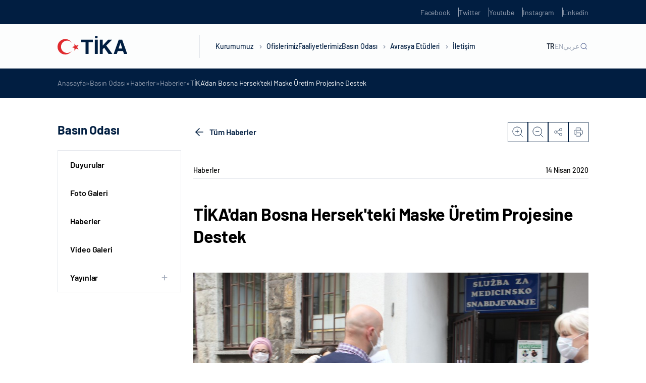

--- FILE ---
content_type: text/html; charset=UTF-8
request_url: https://tika-wp.dev.kultur.gov.tr/detail-tika_dan_bosna_hersek_teki_maske_uretim_projesine_destek/
body_size: 20195
content:
<!DOCTYPE html>
<html lang="tr-TR">

<head>
	<meta charset="UTF-8" />
	<meta http-equiv="X-UA-Compatible" content="IE=edge" />
	<meta name="viewport" content="width=device-width, initial-scale=1.0, minimum-scale=1, maximum-scale=1" />
	<meta name='robots' content='noindex, nofollow' />

	<!-- This site is optimized with the Yoast SEO plugin v22.5 - https://yoast.com/wordpress/plugins/seo/ -->
	<title>TİKA&#039;dan Bosna Hersek&#039;teki Maske &Uuml;retim Projesine Destek - TİKA</title>
	<meta property="og:locale" content="tr_TR" />
	<meta property="og:type" content="article" />
	<meta property="og:title" content="TİKA&#039;dan Bosna Hersek&#039;teki Maske &Uuml;retim Projesine Destek - TİKA" />
	<meta property="og:description" content="T&uuml;rk İşbirliği ve Koordinasyon Ajansı Başkanlığı (TİKA), yeni tip koronavir&uuml;s (Kovid-19) salgınıyla m&uuml;cadele kapsamında, Bosna Hersek&#039;te başlatılan maske &uuml;retim projesine destek verdi. TİKA tarafından Medica Zenica Derneği ve Nuraj Kooperatifi işbirliğinde başlatılan proje kapsamında ilk etapta &uuml;retilen 10.000 adet koruyucu maske Bosna Hersek&rsquo;in Visoko şehrindeki Visoko Sağlık Evi ve Zenica şehrinde bulunan Zenica Kanton Hastanesi ..." />
	<meta property="og:url" content="https://tika-wp.dev.kultur.gov.tr/detail-tika_dan_bosna_hersek_teki_maske_uretim_projesine_destek/" />
	<meta property="og:site_name" content="TİKA" />
	<meta property="article:published_time" content="2020-04-14T11:46:13+00:00" />
	<meta property="og:image" content="https://tika-wp.dev.kultur.gov.tr/wp-content/uploads/2023/05/anadoluimages_19609955.200.125.jpg" />
	<meta property="og:image:width" content="200" />
	<meta property="og:image:height" content="125" />
	<meta property="og:image:type" content="image/jpeg" />
	<meta name="twitter:card" content="summary_large_image" />
	<meta name="twitter:label1" content="Tahmini okuma süresi" />
	<meta name="twitter:data1" content="2 dakika" />
	<script type="application/ld+json" class="yoast-schema-graph">{"@context":"https://schema.org","@graph":[{"@type":"WebPage","@id":"https://tika-wp.dev.kultur.gov.tr/detail-tika_dan_bosna_hersek_teki_maske_uretim_projesine_destek/","url":"https://tika-wp.dev.kultur.gov.tr/detail-tika_dan_bosna_hersek_teki_maske_uretim_projesine_destek/","name":"TİKA&#039;dan Bosna Hersek&#039;teki Maske &Uuml;retim Projesine Destek - TİKA","isPartOf":{"@id":"https://tika-wp.dev.kultur.gov.tr/#website"},"primaryImageOfPage":{"@id":"https://tika-wp.dev.kultur.gov.tr/detail-tika_dan_bosna_hersek_teki_maske_uretim_projesine_destek/#primaryimage"},"image":{"@id":"https://tika-wp.dev.kultur.gov.tr/detail-tika_dan_bosna_hersek_teki_maske_uretim_projesine_destek/#primaryimage"},"thumbnailUrl":"https://tika-wp.dev.kultur.gov.tr/wp-content/uploads/2023/05/anadoluimages_19609955.200.125.jpg","datePublished":"2020-04-14T11:46:13+00:00","dateModified":"2020-04-14T11:46:13+00:00","author":{"@id":""},"breadcrumb":{"@id":"https://tika-wp.dev.kultur.gov.tr/detail-tika_dan_bosna_hersek_teki_maske_uretim_projesine_destek/#breadcrumb"},"inLanguage":"tr","potentialAction":[{"@type":"ReadAction","target":["https://tika-wp.dev.kultur.gov.tr/detail-tika_dan_bosna_hersek_teki_maske_uretim_projesine_destek/"]}]},{"@type":"ImageObject","inLanguage":"tr","@id":"https://tika-wp.dev.kultur.gov.tr/detail-tika_dan_bosna_hersek_teki_maske_uretim_projesine_destek/#primaryimage","url":"https://tika-wp.dev.kultur.gov.tr/wp-content/uploads/2023/05/anadoluimages_19609955.200.125.jpg","contentUrl":"https://tika-wp.dev.kultur.gov.tr/wp-content/uploads/2023/05/anadoluimages_19609955.200.125.jpg","width":200,"height":125},{"@type":"BreadcrumbList","@id":"https://tika-wp.dev.kultur.gov.tr/detail-tika_dan_bosna_hersek_teki_maske_uretim_projesine_destek/#breadcrumb","itemListElement":[{"@type":"ListItem","position":1,"name":"Anasayfa","item":"https://tika-wp.dev.kultur.gov.tr/"},{"@type":"ListItem","position":2,"name":"Basın Odası","item":"https://tika-wp.dev.kultur.gov.tr/basin-odasi/"},{"@type":"ListItem","position":3,"name":"Haberler","item":"https://tika-wp.dev.kultur.gov.tr/basin-odasi/haberler/"},{"@type":"ListItem","position":4,"name":"Haberler","item":"https://tika-wp.dev.kultur.gov.tr/basin-odasi/haberler/"},{"@type":"ListItem","position":5,"name":"TİKA&#039;dan Bosna Hersek&#039;teki Maske &Uuml;retim Projesine Destek"}]},{"@type":"WebSite","@id":"https://tika-wp.dev.kultur.gov.tr/#website","url":"https://tika-wp.dev.kultur.gov.tr/","name":"TİKA","description":"","potentialAction":[{"@type":"SearchAction","target":{"@type":"EntryPoint","urlTemplate":"https://tika-wp.dev.kultur.gov.tr/?s={search_term_string}"},"query-input":"required name=search_term_string"}],"inLanguage":"tr"}]}</script>
	<!-- / Yoast SEO plugin. -->


<link rel='dns-prefetch' href='//tika-wp.dev.kultur.gov.tr' />
<link rel='dns-prefetch' href='//cdn.jsdelivr.net' />
<link rel='dns-prefetch' href='//player.vimeo.com' />
<link rel="alternate" type="application/rss+xml" title="TİKA &raquo; akışı" href="https://tika-wp.dev.kultur.gov.tr/feed/" />
<link rel="alternate" type="application/rss+xml" title="TİKA &raquo; yorum akışı" href="https://tika-wp.dev.kultur.gov.tr/comments/feed/" />
<link rel="alternate" type="application/rss+xml" title="TİKA &raquo; TİKA&#039;dan Bosna Hersek&#039;teki Maske &Uuml;retim Projesine Destek yorum akışı" href="https://tika-wp.dev.kultur.gov.tr/detail-tika_dan_bosna_hersek_teki_maske_uretim_projesine_destek/feed/" />
<link rel="alternate" title="oEmbed (JSON)" type="application/json+oembed" href="https://tika-wp.dev.kultur.gov.tr/wp-json/oembed/1.0/embed?url=https%3A%2F%2Ftika-wp.dev.kultur.gov.tr%2Fdetail-tika_dan_bosna_hersek_teki_maske_uretim_projesine_destek%2F" />
<link rel="alternate" title="oEmbed (XML)" type="text/xml+oembed" href="https://tika-wp.dev.kultur.gov.tr/wp-json/oembed/1.0/embed?url=https%3A%2F%2Ftika-wp.dev.kultur.gov.tr%2Fdetail-tika_dan_bosna_hersek_teki_maske_uretim_projesine_destek%2F&#038;format=xml" />
<style id='wp-img-auto-sizes-contain-inline-css' type='text/css'>
img:is([sizes=auto i],[sizes^="auto," i]){contain-intrinsic-size:3000px 1500px}
/*# sourceURL=wp-img-auto-sizes-contain-inline-css */
</style>
<style id='wp-emoji-styles-inline-css' type='text/css'>

	img.wp-smiley, img.emoji {
		display: inline !important;
		border: none !important;
		box-shadow: none !important;
		height: 1em !important;
		width: 1em !important;
		margin: 0 0.07em !important;
		vertical-align: -0.1em !important;
		background: none !important;
		padding: 0 !important;
	}
/*# sourceURL=wp-emoji-styles-inline-css */
</style>
<style id='wp-block-library-inline-css' type='text/css'>
:root{--wp-block-synced-color:#7a00df;--wp-block-synced-color--rgb:122,0,223;--wp-bound-block-color:var(--wp-block-synced-color);--wp-editor-canvas-background:#ddd;--wp-admin-theme-color:#007cba;--wp-admin-theme-color--rgb:0,124,186;--wp-admin-theme-color-darker-10:#006ba1;--wp-admin-theme-color-darker-10--rgb:0,107,160.5;--wp-admin-theme-color-darker-20:#005a87;--wp-admin-theme-color-darker-20--rgb:0,90,135;--wp-admin-border-width-focus:2px}@media (min-resolution:192dpi){:root{--wp-admin-border-width-focus:1.5px}}.wp-element-button{cursor:pointer}:root .has-very-light-gray-background-color{background-color:#eee}:root .has-very-dark-gray-background-color{background-color:#313131}:root .has-very-light-gray-color{color:#eee}:root .has-very-dark-gray-color{color:#313131}:root .has-vivid-green-cyan-to-vivid-cyan-blue-gradient-background{background:linear-gradient(135deg,#00d084,#0693e3)}:root .has-purple-crush-gradient-background{background:linear-gradient(135deg,#34e2e4,#4721fb 50%,#ab1dfe)}:root .has-hazy-dawn-gradient-background{background:linear-gradient(135deg,#faaca8,#dad0ec)}:root .has-subdued-olive-gradient-background{background:linear-gradient(135deg,#fafae1,#67a671)}:root .has-atomic-cream-gradient-background{background:linear-gradient(135deg,#fdd79a,#004a59)}:root .has-nightshade-gradient-background{background:linear-gradient(135deg,#330968,#31cdcf)}:root .has-midnight-gradient-background{background:linear-gradient(135deg,#020381,#2874fc)}:root{--wp--preset--font-size--normal:16px;--wp--preset--font-size--huge:42px}.has-regular-font-size{font-size:1em}.has-larger-font-size{font-size:2.625em}.has-normal-font-size{font-size:var(--wp--preset--font-size--normal)}.has-huge-font-size{font-size:var(--wp--preset--font-size--huge)}.has-text-align-center{text-align:center}.has-text-align-left{text-align:left}.has-text-align-right{text-align:right}.has-fit-text{white-space:nowrap!important}#end-resizable-editor-section{display:none}.aligncenter{clear:both}.items-justified-left{justify-content:flex-start}.items-justified-center{justify-content:center}.items-justified-right{justify-content:flex-end}.items-justified-space-between{justify-content:space-between}.screen-reader-text{border:0;clip-path:inset(50%);height:1px;margin:-1px;overflow:hidden;padding:0;position:absolute;width:1px;word-wrap:normal!important}.screen-reader-text:focus{background-color:#ddd;clip-path:none;color:#444;display:block;font-size:1em;height:auto;left:5px;line-height:normal;padding:15px 23px 14px;text-decoration:none;top:5px;width:auto;z-index:100000}html :where(.has-border-color){border-style:solid}html :where([style*=border-top-color]){border-top-style:solid}html :where([style*=border-right-color]){border-right-style:solid}html :where([style*=border-bottom-color]){border-bottom-style:solid}html :where([style*=border-left-color]){border-left-style:solid}html :where([style*=border-width]){border-style:solid}html :where([style*=border-top-width]){border-top-style:solid}html :where([style*=border-right-width]){border-right-style:solid}html :where([style*=border-bottom-width]){border-bottom-style:solid}html :where([style*=border-left-width]){border-left-style:solid}html :where(img[class*=wp-image-]){height:auto;max-width:100%}:where(figure){margin:0 0 1em}html :where(.is-position-sticky){--wp-admin--admin-bar--position-offset:var(--wp-admin--admin-bar--height,0px)}@media screen and (max-width:600px){html :where(.is-position-sticky){--wp-admin--admin-bar--position-offset:0px}}

/*# sourceURL=wp-block-library-inline-css */
</style><style id='global-styles-inline-css' type='text/css'>
:root{--wp--preset--aspect-ratio--square: 1;--wp--preset--aspect-ratio--4-3: 4/3;--wp--preset--aspect-ratio--3-4: 3/4;--wp--preset--aspect-ratio--3-2: 3/2;--wp--preset--aspect-ratio--2-3: 2/3;--wp--preset--aspect-ratio--16-9: 16/9;--wp--preset--aspect-ratio--9-16: 9/16;--wp--preset--color--black: #000000;--wp--preset--color--cyan-bluish-gray: #abb8c3;--wp--preset--color--white: #ffffff;--wp--preset--color--pale-pink: #f78da7;--wp--preset--color--vivid-red: #cf2e2e;--wp--preset--color--luminous-vivid-orange: #ff6900;--wp--preset--color--luminous-vivid-amber: #fcb900;--wp--preset--color--light-green-cyan: #7bdcb5;--wp--preset--color--vivid-green-cyan: #00d084;--wp--preset--color--pale-cyan-blue: #8ed1fc;--wp--preset--color--vivid-cyan-blue: #0693e3;--wp--preset--color--vivid-purple: #9b51e0;--wp--preset--gradient--vivid-cyan-blue-to-vivid-purple: linear-gradient(135deg,rgb(6,147,227) 0%,rgb(155,81,224) 100%);--wp--preset--gradient--light-green-cyan-to-vivid-green-cyan: linear-gradient(135deg,rgb(122,220,180) 0%,rgb(0,208,130) 100%);--wp--preset--gradient--luminous-vivid-amber-to-luminous-vivid-orange: linear-gradient(135deg,rgb(252,185,0) 0%,rgb(255,105,0) 100%);--wp--preset--gradient--luminous-vivid-orange-to-vivid-red: linear-gradient(135deg,rgb(255,105,0) 0%,rgb(207,46,46) 100%);--wp--preset--gradient--very-light-gray-to-cyan-bluish-gray: linear-gradient(135deg,rgb(238,238,238) 0%,rgb(169,184,195) 100%);--wp--preset--gradient--cool-to-warm-spectrum: linear-gradient(135deg,rgb(74,234,220) 0%,rgb(151,120,209) 20%,rgb(207,42,186) 40%,rgb(238,44,130) 60%,rgb(251,105,98) 80%,rgb(254,248,76) 100%);--wp--preset--gradient--blush-light-purple: linear-gradient(135deg,rgb(255,206,236) 0%,rgb(152,150,240) 100%);--wp--preset--gradient--blush-bordeaux: linear-gradient(135deg,rgb(254,205,165) 0%,rgb(254,45,45) 50%,rgb(107,0,62) 100%);--wp--preset--gradient--luminous-dusk: linear-gradient(135deg,rgb(255,203,112) 0%,rgb(199,81,192) 50%,rgb(65,88,208) 100%);--wp--preset--gradient--pale-ocean: linear-gradient(135deg,rgb(255,245,203) 0%,rgb(182,227,212) 50%,rgb(51,167,181) 100%);--wp--preset--gradient--electric-grass: linear-gradient(135deg,rgb(202,248,128) 0%,rgb(113,206,126) 100%);--wp--preset--gradient--midnight: linear-gradient(135deg,rgb(2,3,129) 0%,rgb(40,116,252) 100%);--wp--preset--font-size--small: 13px;--wp--preset--font-size--medium: 20px;--wp--preset--font-size--large: 36px;--wp--preset--font-size--x-large: 42px;--wp--preset--spacing--20: 0.44rem;--wp--preset--spacing--30: 0.67rem;--wp--preset--spacing--40: 1rem;--wp--preset--spacing--50: 1.5rem;--wp--preset--spacing--60: 2.25rem;--wp--preset--spacing--70: 3.38rem;--wp--preset--spacing--80: 5.06rem;--wp--preset--shadow--natural: 6px 6px 9px rgba(0, 0, 0, 0.2);--wp--preset--shadow--deep: 12px 12px 50px rgba(0, 0, 0, 0.4);--wp--preset--shadow--sharp: 6px 6px 0px rgba(0, 0, 0, 0.2);--wp--preset--shadow--outlined: 6px 6px 0px -3px rgb(255, 255, 255), 6px 6px rgb(0, 0, 0);--wp--preset--shadow--crisp: 6px 6px 0px rgb(0, 0, 0);}:where(.is-layout-flex){gap: 0.5em;}:where(.is-layout-grid){gap: 0.5em;}body .is-layout-flex{display: flex;}.is-layout-flex{flex-wrap: wrap;align-items: center;}.is-layout-flex > :is(*, div){margin: 0;}body .is-layout-grid{display: grid;}.is-layout-grid > :is(*, div){margin: 0;}:where(.wp-block-columns.is-layout-flex){gap: 2em;}:where(.wp-block-columns.is-layout-grid){gap: 2em;}:where(.wp-block-post-template.is-layout-flex){gap: 1.25em;}:where(.wp-block-post-template.is-layout-grid){gap: 1.25em;}.has-black-color{color: var(--wp--preset--color--black) !important;}.has-cyan-bluish-gray-color{color: var(--wp--preset--color--cyan-bluish-gray) !important;}.has-white-color{color: var(--wp--preset--color--white) !important;}.has-pale-pink-color{color: var(--wp--preset--color--pale-pink) !important;}.has-vivid-red-color{color: var(--wp--preset--color--vivid-red) !important;}.has-luminous-vivid-orange-color{color: var(--wp--preset--color--luminous-vivid-orange) !important;}.has-luminous-vivid-amber-color{color: var(--wp--preset--color--luminous-vivid-amber) !important;}.has-light-green-cyan-color{color: var(--wp--preset--color--light-green-cyan) !important;}.has-vivid-green-cyan-color{color: var(--wp--preset--color--vivid-green-cyan) !important;}.has-pale-cyan-blue-color{color: var(--wp--preset--color--pale-cyan-blue) !important;}.has-vivid-cyan-blue-color{color: var(--wp--preset--color--vivid-cyan-blue) !important;}.has-vivid-purple-color{color: var(--wp--preset--color--vivid-purple) !important;}.has-black-background-color{background-color: var(--wp--preset--color--black) !important;}.has-cyan-bluish-gray-background-color{background-color: var(--wp--preset--color--cyan-bluish-gray) !important;}.has-white-background-color{background-color: var(--wp--preset--color--white) !important;}.has-pale-pink-background-color{background-color: var(--wp--preset--color--pale-pink) !important;}.has-vivid-red-background-color{background-color: var(--wp--preset--color--vivid-red) !important;}.has-luminous-vivid-orange-background-color{background-color: var(--wp--preset--color--luminous-vivid-orange) !important;}.has-luminous-vivid-amber-background-color{background-color: var(--wp--preset--color--luminous-vivid-amber) !important;}.has-light-green-cyan-background-color{background-color: var(--wp--preset--color--light-green-cyan) !important;}.has-vivid-green-cyan-background-color{background-color: var(--wp--preset--color--vivid-green-cyan) !important;}.has-pale-cyan-blue-background-color{background-color: var(--wp--preset--color--pale-cyan-blue) !important;}.has-vivid-cyan-blue-background-color{background-color: var(--wp--preset--color--vivid-cyan-blue) !important;}.has-vivid-purple-background-color{background-color: var(--wp--preset--color--vivid-purple) !important;}.has-black-border-color{border-color: var(--wp--preset--color--black) !important;}.has-cyan-bluish-gray-border-color{border-color: var(--wp--preset--color--cyan-bluish-gray) !important;}.has-white-border-color{border-color: var(--wp--preset--color--white) !important;}.has-pale-pink-border-color{border-color: var(--wp--preset--color--pale-pink) !important;}.has-vivid-red-border-color{border-color: var(--wp--preset--color--vivid-red) !important;}.has-luminous-vivid-orange-border-color{border-color: var(--wp--preset--color--luminous-vivid-orange) !important;}.has-luminous-vivid-amber-border-color{border-color: var(--wp--preset--color--luminous-vivid-amber) !important;}.has-light-green-cyan-border-color{border-color: var(--wp--preset--color--light-green-cyan) !important;}.has-vivid-green-cyan-border-color{border-color: var(--wp--preset--color--vivid-green-cyan) !important;}.has-pale-cyan-blue-border-color{border-color: var(--wp--preset--color--pale-cyan-blue) !important;}.has-vivid-cyan-blue-border-color{border-color: var(--wp--preset--color--vivid-cyan-blue) !important;}.has-vivid-purple-border-color{border-color: var(--wp--preset--color--vivid-purple) !important;}.has-vivid-cyan-blue-to-vivid-purple-gradient-background{background: var(--wp--preset--gradient--vivid-cyan-blue-to-vivid-purple) !important;}.has-light-green-cyan-to-vivid-green-cyan-gradient-background{background: var(--wp--preset--gradient--light-green-cyan-to-vivid-green-cyan) !important;}.has-luminous-vivid-amber-to-luminous-vivid-orange-gradient-background{background: var(--wp--preset--gradient--luminous-vivid-amber-to-luminous-vivid-orange) !important;}.has-luminous-vivid-orange-to-vivid-red-gradient-background{background: var(--wp--preset--gradient--luminous-vivid-orange-to-vivid-red) !important;}.has-very-light-gray-to-cyan-bluish-gray-gradient-background{background: var(--wp--preset--gradient--very-light-gray-to-cyan-bluish-gray) !important;}.has-cool-to-warm-spectrum-gradient-background{background: var(--wp--preset--gradient--cool-to-warm-spectrum) !important;}.has-blush-light-purple-gradient-background{background: var(--wp--preset--gradient--blush-light-purple) !important;}.has-blush-bordeaux-gradient-background{background: var(--wp--preset--gradient--blush-bordeaux) !important;}.has-luminous-dusk-gradient-background{background: var(--wp--preset--gradient--luminous-dusk) !important;}.has-pale-ocean-gradient-background{background: var(--wp--preset--gradient--pale-ocean) !important;}.has-electric-grass-gradient-background{background: var(--wp--preset--gradient--electric-grass) !important;}.has-midnight-gradient-background{background: var(--wp--preset--gradient--midnight) !important;}.has-small-font-size{font-size: var(--wp--preset--font-size--small) !important;}.has-medium-font-size{font-size: var(--wp--preset--font-size--medium) !important;}.has-large-font-size{font-size: var(--wp--preset--font-size--large) !important;}.has-x-large-font-size{font-size: var(--wp--preset--font-size--x-large) !important;}
/*# sourceURL=global-styles-inline-css */
</style>

<style id='classic-theme-styles-inline-css' type='text/css'>
/*! This file is auto-generated */
.wp-block-button__link{color:#fff;background-color:#32373c;border-radius:9999px;box-shadow:none;text-decoration:none;padding:calc(.667em + 2px) calc(1.333em + 2px);font-size:1.125em}.wp-block-file__button{background:#32373c;color:#fff;text-decoration:none}
/*# sourceURL=/wp-includes/css/classic-themes.min.css */
</style>
<link rel='stylesheet' id='ctf_styles-css' href='https://tika-wp.dev.kultur.gov.tr/wp-content/plugins/custom-twitter-feeds-pro/css/ctf-styles.min.css?ver=2.4.1' type='text/css' media='all' />
<link rel='stylesheet' id='tika-style-css' href='https://tika-wp.dev.kultur.gov.tr/wp-content/themes/tika/style.css?ver=6.9' type='text/css' media='all' />
<link rel='stylesheet' id='tika-main-css' href='https://tika-wp.dev.kultur.gov.tr/wp-content/themes/tika/dist/css/main.min.css?ver=6.9' type='text/css' media='all' />
<link rel='stylesheet' id='tika-swiper-css' href='https://cdn.jsdelivr.net/npm/swiper/swiper-bundle.min.js?ver=6.9' type='text/css' media='all' />
<link rel="https://api.w.org/" href="https://tika-wp.dev.kultur.gov.tr/wp-json/" /><link rel="alternate" title="JSON" type="application/json" href="https://tika-wp.dev.kultur.gov.tr/wp-json/wp/v2/posts/138425" /><link rel="EditURI" type="application/rsd+xml" title="RSD" href="https://tika-wp.dev.kultur.gov.tr/xmlrpc.php?rsd" />
<meta name="generator" content="WordPress 6.9" />
<link rel='shortlink' href='https://tika-wp.dev.kultur.gov.tr/?p=138425' />
<link rel="icon" href="https://tika-wp.dev.kultur.gov.tr/wp-content/uploads/2023/01/cropped-tika-favicon-32x32.png" sizes="32x32" />
<link rel="icon" href="https://tika-wp.dev.kultur.gov.tr/wp-content/uploads/2023/01/cropped-tika-favicon-192x192.png" sizes="192x192" />
<link rel="apple-touch-icon" href="https://tika-wp.dev.kultur.gov.tr/wp-content/uploads/2023/01/cropped-tika-favicon-180x180.png" />
<meta name="msapplication-TileImage" content="https://tika-wp.dev.kultur.gov.tr/wp-content/uploads/2023/01/cropped-tika-favicon-270x270.png" />
</head>

<body class="wp-singular post-template-default single single-post postid-138425 single-format-standard wp-theme-tika body-news-detail language-tr">
		<section class="header-up-side">
    <div class="container">
        <div class="header-up-side-main">
            <ul class="header-up-side-list">
                                    <li class="header-up-side-list-item">
                        <a href="https://www.facebook.com/TikaTurkiye" target="_blank" class="header-up-side-list-item-link">Facebook</a>
                    </li>
                                    <li class="header-up-side-list-item">
                        <a href="https://twitter.com/Tika_Turkiye" target="_blank" class="header-up-side-list-item-link">Twitter</a>
                    </li>
                                    <li class="header-up-side-list-item">
                        <a href="https://www.youtube.com/channel/UCu7Kw-IqmzKA_y3ACBHFCiQ" target="_blank" class="header-up-side-list-item-link">Youtube</a>
                    </li>
                                    <li class="header-up-side-list-item">
                        <a href="http://instagram.com/tika_turkey" target="_blank" class="header-up-side-list-item-link">Instagram</a>
                    </li>
                                    <li class="header-up-side-list-item">
                        <a href="https://www.linkedin.com/company/11336991/" target="_blank" class="header-up-side-list-item-link">Linkedin</a>
                    </li>
                            </ul>
        </div>
    </div>
</section>

<header class="header ">
    <div class="container w-100 h-100">
        <div class="header-main">
                            <div class="header-logo">
                    <a href="https://tika-wp.dev.kultur.gov.tr">
                        <figure>
                            <img src="https://tika-wp.dev.kultur.gov.tr/wp-content/uploads/2023/06/tika-logo-1.svg" alt="">                        </figure>
                    </a>
                </div>
                        <div class="header-nav">
                <nav class="header-nav-menu">
                    <div class="header-nav-menu-m-search">
                        <div class="header-nav-menu-m-search-form">
                            <form action="https://tika-wp.dev.kultur.gov.tr/" method="get">
                                <input id="search-placeholder" type="text" name="s">
                                <label for="search-placeholder">Ara</label>
                            </form>
                        </div>
                    </div>
                    <ul class="header-nav-menu-list">
                                                        <li class="header-nav-menu-list-item">
                                    <a href="javascript:;" class="header-nav-menu-list-item-link">Kurumumuz <i class="header-nav-menu-list-item-angle"></i></a>

                                                                            <div class="header-nav-menu-dropdown row-2">
                                            <div class="header-nav-menu-dropdown-contain">
                                                <div class="header-nav-menu-dropdown-prev-btn">
                                                    <div class="container">
                                                        <div class="header-nav-menu-dropdown-prev-btn-title">
                                                            <h6>Kurumumuz</h6>
                                                        </div>
                                                    </div>
                                                </div>
                                                <div class="container w-100 h-100">
                                                    <div class="header-nav-menu-dropdown-main">
                                                        <div class="header-nav-menu-dropdown-article">
                                                            <div class="header-nav-menu-dropdown-article-title">
                                                                <h5>Kurumumuz</h5>
                                                            </div>
                                                            <div class="header-nav-menu-dropdown-article-text">
                                                                <p>TİKA, köklü tarihinden emanet aldığı kardeşlik ve dayanışma ruhunu daha fazla insana ulaştırmak için çıktığı bu yolda 30 yılı geride bıraktı. Başta yeni kurulan Türk Cumhuriyetleri ve komşu ülkeler ile güçlü iş birlikleri tesis etmesi amacıyla 1992 yılında kurulan TİKA, Türkiye’nin istikrarlı büyümesi ve uluslararası alanda artan etkisi neticesinde bugün 5 kıtada faaliyetlerini sürdürmektedir.</p>
                                                            </div>
                                                        </div>
                                                        <div class="header-nav-menu-dropdown-content">
                                                            <div class="header-nav-menu-dropdown-content-col">
                                                                <ul class="header-nav-menu-dropdown-content-list nav">

                                                                                                                                                <li class="header-nav-menu-dropdown-content-list-item">
                                                                                <a href="https://tika.gov.tr/kurumumuz/hakkimizda/" class="header-nav-menu-dropdown-content-list-item-link" >Hakkımızda</a>

                                                                                
                                                                            </li>
                                                                                                                                                <li class="header-nav-menu-dropdown-content-list-item">
                                                                                <a href="https://tika.gov.tr/kurumumuz/baskan/" class="header-nav-menu-dropdown-content-list-item-link" >Başkan</a>

                                                                                
                                                                            </li>
                                                                                                                                                <li class="header-nav-menu-dropdown-content-list-item">
                                                                                <a href="https://tika.gov.tr/kurumumuz/tarihce/" class="header-nav-menu-dropdown-content-list-item-link" >Tarihçe</a>

                                                                                
                                                                            </li>
                                                                                                                                                <li class="header-nav-menu-dropdown-content-list-item">
                                                                                <a href="javascript:;" class="header-nav-menu-dropdown-content-list-item-link" data-target="#mevzuat" data-toggle="tab">Mevzuat</a>

                                                                                                                                                                    <div class="header-nav-menu-dropdown-content-list-item-accordion">
                                                                                        <ul class="header-nav-menu-dropdown-content-list-item-accordion-list">
                                                                                                                                                                                                <li class="header-nav-menu-dropdown-content-list-item-accordion-list-item">
                                                                                                        <a href="https://tika.gov.tr/kurumumuz/mevzuat/teskilat-kanunu/" class="header-nav-menu-dropdown-content-list-item-accordion-list-item-link">Teşkilat Kanunu</a>
                                                                                                    </li>
                                                                                                                                                                                                <li class="header-nav-menu-dropdown-content-list-item-accordion-list-item">
                                                                                                        <a href="https://tika.gov.tr/kurumumuz/mevzuat/yonetmelikler/" class="header-nav-menu-dropdown-content-list-item-accordion-list-item-link">Yönetmelikler</a>
                                                                                                    </li>
                                                                                                                                                                                                <li class="header-nav-menu-dropdown-content-list-item-accordion-list-item">
                                                                                                        <a href="https://tika.gov.tr/kurumumuz/mevzuat/yonergeler/" class="header-nav-menu-dropdown-content-list-item-accordion-list-item-link">Yönergeler</a>
                                                                                                    </li>
                                                                                                                                                                                                <li class="header-nav-menu-dropdown-content-list-item-accordion-list-item">
                                                                                                        <a href="https://tika.gov.tr/kurumumuz/mevzuat/esaslar/" class="header-nav-menu-dropdown-content-list-item-accordion-list-item-link">Esaslar</a>
                                                                                                    </li>
                                                                                                                                                                                                <li class="header-nav-menu-dropdown-content-list-item-accordion-list-item">
                                                                                                        <a href="https://tika.gov.tr/kurumumuz/mevzuat/ilgili-genelgeler/" class="header-nav-menu-dropdown-content-list-item-accordion-list-item-link">İlgili Genelgeler</a>
                                                                                                    </li>
                                                                                                                                                                                    </ul>
                                                                                    </div>
                                                                                
                                                                            </li>
                                                                                                                                                <li class="header-nav-menu-dropdown-content-list-item">
                                                                                <a href="https://tika.gov.tr/kurumumuz/bakan/" class="header-nav-menu-dropdown-content-list-item-link" >Bakan</a>

                                                                                
                                                                            </li>
                                                                                                                                                <li class="header-nav-menu-dropdown-content-list-item">
                                                                                <a href="https://tika.gov.tr/kurumumuz/teskilat-semasi/" class="header-nav-menu-dropdown-content-list-item-link" >Teşkilat Şeması</a>

                                                                                
                                                                            </li>
                                                                                                                                                <li class="header-nav-menu-dropdown-content-list-item">
                                                                                <a href="https://tika.gov.tr/kurumumuz/bakan-yardimcisi/" class="header-nav-menu-dropdown-content-list-item-link" >Bakan Yardımcısı</a>

                                                                                
                                                                            </li>
                                                                                                                                                <li class="header-nav-menu-dropdown-content-list-item">
                                                                                <a href="https://tika.gov.tr/kurumumuz/kurumsal-kimlik/" class="header-nav-menu-dropdown-content-list-item-link" >Kurumsal Kimlik</a>

                                                                                
                                                                            </li>
                                                                                                                                    </ul>
                                                            </div>

                                                                                                                                <div class="header-nav-menu-dropdown-content-col tab-content">
                                                                        <ul class="header-nav-menu-dropdown-content-tab tab-pane" id="mevzuat">
                                                                                                                                                                <li class="header-nav-menu-dropdown-content-tab-item">
                                                                                        <a href="https://tika.gov.tr/kurumumuz/mevzuat/teskilat-kanunu/" class="header-nav-menu-dropdown-content-tab-item-link">Teşkilat Kanunu</a>
                                                                                    </li>
                                                                                                                                                                <li class="header-nav-menu-dropdown-content-tab-item">
                                                                                        <a href="https://tika.gov.tr/kurumumuz/mevzuat/yonetmelikler/" class="header-nav-menu-dropdown-content-tab-item-link">Yönetmelikler</a>
                                                                                    </li>
                                                                                                                                                                <li class="header-nav-menu-dropdown-content-tab-item">
                                                                                        <a href="https://tika.gov.tr/kurumumuz/mevzuat/yonergeler/" class="header-nav-menu-dropdown-content-tab-item-link">Yönergeler</a>
                                                                                    </li>
                                                                                                                                                                <li class="header-nav-menu-dropdown-content-tab-item">
                                                                                        <a href="https://tika.gov.tr/kurumumuz/mevzuat/esaslar/" class="header-nav-menu-dropdown-content-tab-item-link">Esaslar</a>
                                                                                    </li>
                                                                                                                                                                <li class="header-nav-menu-dropdown-content-tab-item">
                                                                                        <a href="https://tika.gov.tr/kurumumuz/mevzuat/ilgili-genelgeler/" class="header-nav-menu-dropdown-content-tab-item-link">İlgili Genelgeler</a>
                                                                                    </li>
                                                                                                                                                    </ul>
                                                                    </div>
                                                            

                                                        </div>
                                                    </div>
                                                </div>
                                            </div>
                                        </div>
                                                                    </li>
                                                        <li class="header-nav-menu-list-item">
                                    <a href="https://tika.gov.tr/ofislerimiz/" class="header-nav-menu-list-item-link">Ofislerimiz </a>

                                                                    </li>
                                                        <li class="header-nav-menu-list-item">
                                    <a href="https://tika.gov.tr/faaliyetlerimiz/" class="header-nav-menu-list-item-link">Faaliyetlerimiz </a>

                                                                    </li>
                                                        <li class="header-nav-menu-list-item">
                                    <a href="javascript:;" class="header-nav-menu-list-item-link">Basın Odası <i class="header-nav-menu-list-item-angle"></i></a>

                                                                            <div class="header-nav-menu-dropdown row-1">
                                            <div class="header-nav-menu-dropdown-contain">
                                                <div class="header-nav-menu-dropdown-prev-btn">
                                                    <div class="container">
                                                        <div class="header-nav-menu-dropdown-prev-btn-title">
                                                            <h6>Basın Odası</h6>
                                                        </div>
                                                    </div>
                                                </div>
                                                <div class="container w-100 h-100">
                                                    <div class="header-nav-menu-dropdown-main">
                                                        <div class="header-nav-menu-dropdown-article">
                                                            <div class="header-nav-menu-dropdown-article-title">
                                                                <h5>Basın Odası</h5>
                                                            </div>
                                                            <div class="header-nav-menu-dropdown-article-text">
                                                                <p></p>
                                                            </div>
                                                        </div>
                                                        <div class="header-nav-menu-dropdown-content">
                                                            <div class="header-nav-menu-dropdown-content-col">
                                                                <ul class="header-nav-menu-dropdown-content-list nav">

                                                                                                                                                <li class="header-nav-menu-dropdown-content-list-item">
                                                                                <a href="https://tika.gov.tr/basin-odasi/haberler/" class="header-nav-menu-dropdown-content-list-item-link" >Haberler</a>

                                                                                
                                                                            </li>
                                                                                                                                                <li class="header-nav-menu-dropdown-content-list-item">
                                                                                <a href="https://tika.gov.tr/basin-odasi/duyurular/" class="header-nav-menu-dropdown-content-list-item-link" >Duyurular</a>

                                                                                
                                                                            </li>
                                                                                                                                                <li class="header-nav-menu-dropdown-content-list-item">
                                                                                <a href="javascript:;" class="header-nav-menu-dropdown-content-list-item-link" data-target="#yayinlar" data-toggle="tab">Yayınlar</a>

                                                                                                                                                                    <div class="header-nav-menu-dropdown-content-list-item-accordion">
                                                                                        <ul class="header-nav-menu-dropdown-content-list-item-accordion-list">
                                                                                                                                                                                                <li class="header-nav-menu-dropdown-content-list-item-accordion-list-item">
                                                                                                        <a href="https://tika.gov.tr/basin-odasi/yayinlar/turkiye-kalkinma-yardimlari-raporlari/" class="header-nav-menu-dropdown-content-list-item-accordion-list-item-link">Türkiye Kalkınma Yardımları Raporları</a>
                                                                                                    </li>
                                                                                                                                                                                                <li class="header-nav-menu-dropdown-content-list-item-accordion-list-item">
                                                                                                        <a href="https://tika.gov.tr/basin-odasi/yayinlar/tika-faaliyet-raporlari/" class="header-nav-menu-dropdown-content-list-item-accordion-list-item-link">TİKA Faaliyet Raporları</a>
                                                                                                    </li>
                                                                                                                                                                                                <li class="header-nav-menu-dropdown-content-list-item-accordion-list-item">
                                                                                                        <a href="https://tika.gov.tr/basin-odasi/yayinlar/sureli-yayinlar/tika-dunyasi-dergisi/" class="header-nav-menu-dropdown-content-list-item-accordion-list-item-link">TİKA Dünyası Dergisi</a>
                                                                                                    </li>
                                                                                                                                                                                                <li class="header-nav-menu-dropdown-content-list-item-accordion-list-item">
                                                                                                        <a href="https://tika.gov.tr/basin-odasi/yayinlar/tanitim-brosurleri/" class="header-nav-menu-dropdown-content-list-item-accordion-list-item-link">Tanıtım Broşürleri</a>
                                                                                                    </li>
                                                                                                                                                                                                <li class="header-nav-menu-dropdown-content-list-item-accordion-list-item">
                                                                                                        <a href="https://tika.gov.tr/basin-odasi/yayinlar/prestij-eserler/" class="header-nav-menu-dropdown-content-list-item-accordion-list-item-link">Prestij Eserler</a>
                                                                                                    </li>
                                                                                                                                                                                    </ul>
                                                                                    </div>
                                                                                
                                                                            </li>
                                                                                                                                                <li class="header-nav-menu-dropdown-content-list-item">
                                                                                <a href="https://tika.gov.tr/basin-odasi/foto-galeri/" class="header-nav-menu-dropdown-content-list-item-link" >Foto Galeri</a>

                                                                                
                                                                            </li>
                                                                                                                                                <li class="header-nav-menu-dropdown-content-list-item">
                                                                                <a href="https://tika.gov.tr/basin-odasi/video-galeri/" class="header-nav-menu-dropdown-content-list-item-link" >Video Galeri</a>

                                                                                
                                                                            </li>
                                                                                                                                    </ul>
                                                            </div>

                                                                                                                                <div class="header-nav-menu-dropdown-content-col tab-content">
                                                                        <ul class="header-nav-menu-dropdown-content-tab tab-pane" id="yayinlar">
                                                                                                                                                                <li class="header-nav-menu-dropdown-content-tab-item">
                                                                                        <a href="https://tika.gov.tr/basin-odasi/yayinlar/turkiye-kalkinma-yardimlari-raporlari/" class="header-nav-menu-dropdown-content-tab-item-link">Türkiye Kalkınma Yardımları Raporları</a>
                                                                                    </li>
                                                                                                                                                                <li class="header-nav-menu-dropdown-content-tab-item">
                                                                                        <a href="https://tika.gov.tr/basin-odasi/yayinlar/tika-faaliyet-raporlari/" class="header-nav-menu-dropdown-content-tab-item-link">TİKA Faaliyet Raporları</a>
                                                                                    </li>
                                                                                                                                                                <li class="header-nav-menu-dropdown-content-tab-item">
                                                                                        <a href="https://tika.gov.tr/basin-odasi/yayinlar/sureli-yayinlar/tika-dunyasi-dergisi/" class="header-nav-menu-dropdown-content-tab-item-link">TİKA Dünyası Dergisi</a>
                                                                                    </li>
                                                                                                                                                                <li class="header-nav-menu-dropdown-content-tab-item">
                                                                                        <a href="https://tika.gov.tr/basin-odasi/yayinlar/tanitim-brosurleri/" class="header-nav-menu-dropdown-content-tab-item-link">Tanıtım Broşürleri</a>
                                                                                    </li>
                                                                                                                                                                <li class="header-nav-menu-dropdown-content-tab-item">
                                                                                        <a href="https://tika.gov.tr/basin-odasi/yayinlar/prestij-eserler/" class="header-nav-menu-dropdown-content-tab-item-link">Prestij Eserler</a>
                                                                                    </li>
                                                                                                                                                    </ul>
                                                                    </div>
                                                            

                                                        </div>
                                                    </div>
                                                </div>
                                            </div>
                                        </div>
                                                                    </li>
                                                        <li class="header-nav-menu-list-item">
                                    <a href="javascript:;" class="header-nav-menu-list-item-link">Avrasya Etüdleri <i class="header-nav-menu-list-item-angle"></i></a>

                                                                            <div class="header-nav-menu-dropdown row-1">
                                            <div class="header-nav-menu-dropdown-contain">
                                                <div class="header-nav-menu-dropdown-prev-btn">
                                                    <div class="container">
                                                        <div class="header-nav-menu-dropdown-prev-btn-title">
                                                            <h6>Avrasya Etüdleri</h6>
                                                        </div>
                                                    </div>
                                                </div>
                                                <div class="container w-100 h-100">
                                                    <div class="header-nav-menu-dropdown-main">
                                                        <div class="header-nav-menu-dropdown-article">
                                                            <div class="header-nav-menu-dropdown-article-title">
                                                                <h5>Avrasya Etüdleri</h5>
                                                            </div>
                                                            <div class="header-nav-menu-dropdown-article-text">
                                                                <p></p>
                                                            </div>
                                                        </div>
                                                        <div class="header-nav-menu-dropdown-content">
                                                            <div class="header-nav-menu-dropdown-content-col">
                                                                <ul class="header-nav-menu-dropdown-content-list nav">

                                                                                                                                                <li class="header-nav-menu-dropdown-content-list-item">
                                                                                <a href="https://tika-wp.dev.kultur.gov.tr/avrasya-etudleri/hakkimizda/" class="header-nav-menu-dropdown-content-list-item-link" >Hakkımızda</a>

                                                                                
                                                                            </li>
                                                                                                                                                <li class="header-nav-menu-dropdown-content-list-item">
                                                                                <a href="https://tika-wp.dev.kultur.gov.tr/avrasya-etudleri/tum-yayinlar/" class="header-nav-menu-dropdown-content-list-item-link" >Tüm Yayınlar</a>

                                                                                
                                                                            </li>
                                                                                                                                                <li class="header-nav-menu-dropdown-content-list-item">
                                                                                <a href="https://tika-wp.dev.kultur.gov.tr/avrasya-etudleri/yayin-ilkeleri/" class="header-nav-menu-dropdown-content-list-item-link" >Yayın İlkeleri</a>

                                                                                
                                                                            </li>
                                                                                                                                    </ul>
                                                            </div>

                                                            

                                                        </div>
                                                    </div>
                                                </div>
                                            </div>
                                        </div>
                                                                    </li>
                                                        <li class="header-nav-menu-list-item">
                                    <a href="https://tika.gov.tr/iletisim/" class="header-nav-menu-list-item-link">İletişim </a>

                                                                    </li>
                        


                    </ul>
                    <div class="header-nav-menu-m-content">
                        <ul class="header-nav-menu-m-content-social">
                                                            <li class="header-nav-menu-m-content-social-item">
                                    <a href="https://www.facebook.com/TikaTurkiye" target="_blank" class="header-nav-menu-m-content-social-item-link">Facebook</a>
                                </li>
                                                            <li class="header-nav-menu-m-content-social-item">
                                    <a href="https://twitter.com/Tika_Turkiye" target="_blank" class="header-nav-menu-m-content-social-item-link">Twitter</a>
                                </li>
                                                            <li class="header-nav-menu-m-content-social-item">
                                    <a href="https://www.youtube.com/channel/UCu7Kw-IqmzKA_y3ACBHFCiQ" target="_blank" class="header-nav-menu-m-content-social-item-link">Youtube</a>
                                </li>
                                                            <li class="header-nav-menu-m-content-social-item">
                                    <a href="http://instagram.com/tika_turkey" target="_blank" class="header-nav-menu-m-content-social-item-link">Instagram</a>
                                </li>
                                                            <li class="header-nav-menu-m-content-social-item">
                                    <a href="https://www.linkedin.com/company/11336991/" target="_blank" class="header-nav-menu-m-content-social-item-link">Linkedin</a>
                                </li>
                                                    </ul>
                        <div class="header-nav-menu-m-content-language">
                                                                <a href="javascript:;" class="is-active">Türkçe</a>
                                                                                                <a href="https://tika-wp.dev.kultur.gov.tr/en/">English</a>
                                                                                                <a href="https://tika-wp.dev.kultur.gov.tr/ar/">العربية</a>
                                                                                    </div>
                    </div>
                </nav>
            </div>
            <div class="header-actions">
                <div class="header-actions-language">
                                                <a href="javascript:;" class="is-active">tr</a>
                                                                        <a href="https://tika-wp.dev.kultur.gov.tr/en/">en</a>
                                                                        <a href="https://tika-wp.dev.kultur.gov.tr/ar/">عربي</a>
                                                            </div>
                <div class="header-actions-search">
                    <i>
                        <svg width="24" height="24" viewBox="0 0 24 24" fill="none" xmlns="http://www.w3.org/2000/svg">
                            <circle cx="11" cy="11.0001" r="7" stroke="#62719C" stroke-width="1.5" stroke-miterlimit="10" />
                            <path d="M16 16.0001L20 20.0001" stroke="#62719C" stroke-width="1.5" stroke-miterlimit="10" />
                        </svg>
                    </i>
                </div>
            </div>
            <div class="header-bars">
                <span></span>
                <span></span>
                <span></span>
            </div>
            <div class="header-search">
                <div class="container">
                    <div class="header-search-main">
                        <div class="header-search-form">
                            <form action="https://tika-wp.dev.kultur.gov.tr/" method="get">
                                <input id="search-placeholder" type="text" name="s" />
                                <label for="search-placeholder">Ara</label>
                            </form>
                        </div>
                        <div class="header-search-cancel"></div>
                    </div>
                </div>
            </div>
        </div>
    </div>
</header>		<main class="main-news-detail remove-animate">
			<section class="breadcrumb">
    <div class="container">
        <div class="breadcrumb-content"><span><span><a href="https://tika-wp.dev.kultur.gov.tr/">Anasayfa</a></span> » <span><a href="https://tika-wp.dev.kultur.gov.tr/basin-odasi/">Basın Odası</a></span> » <span><a href="https://tika-wp.dev.kultur.gov.tr/basin-odasi/haberler/">Haberler</a></span> » <span><a href="https://tika-wp.dev.kultur.gov.tr/basin-odasi/haberler/">Haberler</a></span> » <span class="breadcrumb_last" aria-current="page">TİKA&#039;dan Bosna Hersek&#039;teki Maske &Uuml;retim Projesine Destek</span></span></div>    </div>
</section>			<section class="news-detail">
				<div class="container">
					<div class="row">
						<div class="col-lg-3">
    <div class="sidebar">
        <div class="sidebar-title fadeInUp-scroll" data-delay="200">
            <h3>Basın Odası</h3>
        </div>
        <div class="sidebar-list fadeInUp-scroll" data-delay="300">
            <ul>
                                                            <li >
                            <a href="https://tika-wp.dev.kultur.gov.tr/basin-odasi/duyurular/">Duyurular</a>
                        </li>

                                                                                <li >
                            <a href="https://tika-wp.dev.kultur.gov.tr/basin-odasi/foto-galeri/">Foto Galeri</a>
                        </li>

                                                                                <li >
                            <a href="https://tika-wp.dev.kultur.gov.tr/basin-odasi/haberler/">Haberler</a>
                        </li>

                                                                                <li >
                            <a href="https://tika-wp.dev.kultur.gov.tr/basin-odasi/video-galeri/">Video Galeri</a>
                        </li>

                                                        
                        <li class="is-dropdown " id="accordionyayinlar">
                            <div class="is-dropdown-head" id="heading-yayinlar" type="button" data-toggle="collapse" data-target="#collapse-yayinlar" aria-expanded="false" aria-controls="collapse-yayinlar">
                                Yayınlar                            </div>
                            <div class="is-dropdown-body collapse " id="collapse-yayinlar" aria-labelledby="heading-yayinlar" data-parent="#accordionyayinlar">
                                                                        <div class="is-dropdown-body-item ">
                                            <a href="https://tika-wp.dev.kultur.gov.tr/basin-odasi/yayinlar/prestij-eserler/">Prestij Eserler</a>
                                        </div>
                                                                                                            <div class="is-dropdown-body-item">
                                            <div class="is-dropdown-other" id="accordionExampleThree">
                                                <div class="is-dropdown-other-head" id="headingThree" type="button" data-toggle="collapse" data-target="#collapseThree" aria-expanded="false" aria-controls="collapseThree">
                                                    Süreli Yayınlar                                                </div>
                                                <div class="is-dropdown-other-body collapse  " id="collapseThree" aria-labelledby="headingThree" data-parent="#accordionExampleThree">
                                                                                                            <div class="is-dropdown-other-body-item">
                                                            <a href="https://tika-wp.dev.kultur.gov.tr/basin-odasi/yayinlar/sureli-yayinlar/tika-dunyasi-dergisi/">TİKA Dünyası Dergisi</a>
                                                        </div>
                                                                                                    </div>
                                            </div>
                                        </div>
                                                                                                            <div class="is-dropdown-body-item ">
                                            <a href="https://tika-wp.dev.kultur.gov.tr/basin-odasi/yayinlar/tanitim-brosurleri/">Tanıtım Broşürleri</a>
                                        </div>
                                                                                                            <div class="is-dropdown-body-item ">
                                            <a href="https://tika-wp.dev.kultur.gov.tr/basin-odasi/yayinlar/tika-faaliyet-raporlari/">TİKA Faaliyet Raporları</a>
                                        </div>
                                                                                                            <div class="is-dropdown-body-item ">
                                            <a href="https://tika-wp.dev.kultur.gov.tr/basin-odasi/yayinlar/turkiye-kalkinma-yardimlari-raporlari/">Türkiye Kalkınma Yardımları Raporları</a>
                                        </div>
                                                                                                </div>
                        </li>
                                                </ul>
        </div>
    </div>
</div>						<div class="col-lg-9">
							<div class="general-head other-version fadeInUp-scroll" data-delay="300">
								<div class="general-head-link">
									<a href="https://tika-wp.dev.kultur.gov.tr/basin-odasi/haberler/">
										<i>
											<svg width="24" height="24" viewBox="0 0 24 24" fill="none" xmlns="http://www.w3.org/2000/svg">
												<path d="M19 12H5" stroke="#011E41" stroke-width="1.5" stroke-linecap="round" stroke-linejoin="round" />
												<path d="M12 19L5 12L12 5" stroke="#011E41" stroke-width="1.5" stroke-linecap="round" stroke-linejoin="round" />
											</svg>
										</i>
										<span>Tüm Haberler</span>
									</a>
								</div>
								<div class="general-head-actions">
    <div class="general-head-actions-item">
        <a href="javascript:;" id="enlarge" data-selector=".news-detail-title h1, .news-detail-content > *, .news-detail-box-content-text > *">
            <i>
                <svg width="23" height="23" viewBox="0 0 23 23" fill="none" xmlns="http://www.w3.org/2000/svg">
                    <path d="M10.1667 19.3333C15.2293 19.3333 19.3333 15.2293 19.3333 10.1667C19.3333 5.10406 15.2293 1 10.1667 1C5.10406 1 1 5.10406 1 10.1667C1 15.2293 5.10406 19.3333 10.1667 19.3333Z" stroke="#011E41" stroke-linecap="round" stroke-linejoin="round" />
                    <path d="M10.167 13.5007V6.83398" stroke="#011E41" stroke-linecap="round" stroke-linejoin="round" />
                    <path d="M13.4997 10.166L6.83301 10.166" stroke="#011E41" stroke-linecap="round" stroke-linejoin="round" />
                    <path d="M21.833 21.834L16.833 16.834" stroke="#011E41" stroke-linecap="round" stroke-linejoin="round" />
                </svg>
            </i>
        </a>
    </div>
    <div class="general-head-actions-item">
        <a href="javascript:;" id="shrink" data-selector=".news-detail-title h1, .news-detail-content > *, .news-detail-box-content-text > *">
            <i>
                <svg width="23" height="23" viewBox="0 0 23 23" fill="none" xmlns="http://www.w3.org/2000/svg">
                    <path d="M10.1667 19.3333C15.2293 19.3333 19.3333 15.2293 19.3333 10.1667C19.3333 5.10406 15.2293 1 10.1667 1C5.10406 1 1 5.10406 1 10.1667C1 15.2293 5.10406 19.3333 10.1667 19.3333Z" stroke="#011E41" stroke-linecap="round" stroke-linejoin="round" />
                    <path d="M13.5 10.1667L6.83334 10.1667" stroke="#011E41" stroke-linecap="round" stroke-linejoin="round" />
                    <path d="M21.8333 21.8333L16.8333 16.8333" stroke="#011E41" stroke-linecap="round" stroke-linejoin="round" />
                </svg>
            </i>
        </a>
    </div>
    <div class="general-head-actions-item">
        <div href="javascript:;" class="share">
            <i>
                <svg width="30" height="30" viewBox="0 0 30 30" fill="none" xmlns="http://www.w3.org/2000/svg">
                    <g clip-path="url(#clip0_1_45922)">
                        <path d="M10.6911 12.6426C11.993 13.9445 11.993 16.0553 10.6911 17.3573C9.38916 18.6592 7.27835 18.6592 5.97643 17.3573C4.67452 16.0553 4.67452 13.9445 5.97643 12.6426C7.27835 11.3407 9.38916 11.3407 10.6911 12.6426M24.0236 5.97643C25.3255 7.27835 25.3255 9.38916 24.0236 10.6911C22.7217 11.993 20.6109 11.993 19.309 10.6911C18.0071 9.38916 18.0071 7.27835 19.309 5.97643C20.6109 4.67452 22.7217 4.67452 24.0236 5.97643M24.0236 19.3089C25.3255 20.6108 25.3255 22.7216 24.0236 24.0235C22.7217 25.3254 20.6109 25.3254 19.309 24.0235C18.0071 22.7216 18.0071 20.6108 19.309 19.3089C20.6109 18.007 22.7217 18.007 24.0236 19.3089M11.3 13.5125L18.7 9.8125M11.3 16.4875L18.7 20.1875" stroke="#011E41" stroke-linecap="round" stroke-linejoin="round" />
                    </g>
                    <defs>
                        <clipPath id="clip0_1_45922">
                            <rect width="30" height="30" fill="white" />
                        </clipPath>
                    </defs>
                </svg>
            </i>
            <div class="share-list">
                <a href="https://www.facebook.com/sharer/sharer.php?u=https://tika-wp.dev.kultur.gov.tr/detail-tika_dan_bosna_hersek_teki_maske_uretim_projesine_destek/" class="facebook-share">
                    <i>
                        <svg width="24" height="24" viewBox="0 0 24 24" fill="none" xmlns="http://www.w3.org/2000/svg">
												<g clip-path="url(#clip0_1_46110)">
													<path d="M16.3072 13.0002L16.7597 10.1252H13.883V8.25023C13.883 7.43773 14.2708 6.68773 15.5638 6.68773H16.889V4.21898C16.889 4.21898 15.6931 4.00023 14.5617 4.00023C12.2021 4.00023 10.6506 5.40648 10.6506 7.90648V10.1252H8.00012V13.0002H10.6506V20.0002H13.883V13.0002H16.3072Z" fill="#011E41" />
												</g>
												<defs>
													<clipPath id="clip0_1_46110">
														<rect width="24" height="24" fill="white" />
													</clipPath>
												</defs>
											</svg>


                    </i>
                </a>
                <a href="https://twitter.com/intent/tweet?url=https://tika-wp.dev.kultur.gov.tr/detail-tika_dan_bosna_hersek_teki_maske_uretim_projesine_destek/&#038;text=TİKA&#039;dan%20Bosna%20Hersek&#039;teki%20Maske%20&Uuml;retim%20Projesine%20Destek" class="twitter-share">
                    <i>
                        <svg width="24" height="24" viewBox="0 0 24 24" fill="none" xmlns="http://www.w3.org/2000/svg">
												<g clip-path="url(#clip0_1_46112)">
													<path d="M19.1684 8.47493C19.8729 7.9689 20.507 7.36167 21.0001 6.65324C20.3661 6.92312 19.6263 7.12553 18.8866 7.193C19.6616 6.75445 20.2252 6.07975 20.507 5.23637C19.8025 5.64119 18.9923 5.94481 18.1821 6.11348C17.4776 5.40505 16.5265 5.00023 15.4698 5.00023C13.4267 5.00023 11.7712 6.58577 11.7712 8.5424C11.7712 8.81228 11.8064 9.08216 11.8768 9.35204C8.81225 9.18336 6.0647 7.76649 4.233 5.64119C3.91597 6.14722 3.73985 6.75445 3.73985 7.42914C3.73985 8.6436 4.3739 9.72312 5.39543 10.3641C4.7966 10.3303 4.19777 10.1954 3.70462 9.92553V9.95926C3.70462 11.6797 4.97272 13.0966 6.66353 13.434C6.38173 13.5014 6.02948 13.5689 5.71245 13.5689C5.46588 13.5689 5.25453 13.5352 5.00795 13.5014C5.46588 14.9183 6.83965 15.9303 8.46 15.9641C7.1919 16.9087 5.60678 17.4822 3.88075 17.4822C3.56372 17.4822 3.28192 17.4484 3.00012 17.4147C4.62047 18.4267 6.55785 19.0002 8.67135 19.0002C15.4698 19.0002 19.1684 13.6364 19.1684 8.94722C19.1684 8.77854 19.1684 8.6436 19.1684 8.47493Z" fill="#011E41" />
												</g>
												<defs>
													<clipPath id="clip0_1_46112">
														<rect width="24" height="24" fill="white" />
													</clipPath>
												</defs>
											</svg>

                    </i>
                </a>
                <a href="https://www.linkedin.com/shareArticle?mini=true&#038;url=https://tika-wp.dev.kultur.gov.tr/detail-tika_dan_bosna_hersek_teki_maske_uretim_projesine_destek/&#038;title=TİKA&#039;dan%20Bosna%20Hersek&#039;teki%20Maske%20&Uuml;retim%20Projesine%20Destek" class="linkedin-share">
                    <i>
                        <svg width="24" height="24" viewBox="0 0 24 24" fill="none" xmlns="http://www.w3.org/2000/svg">
												<g clip-path="url(#clip0_1_46118)">
													<path d="M7.57155 20.0002V9.29777H4.25012V20.0002H7.57155ZM5.89298 7.866C6.96441 7.866 7.82155 6.97115 7.82155 5.89732C7.82155 4.85929 6.96441 4.00023 5.89298 4.00023C4.85726 4.00023 4.00012 4.85929 4.00012 5.89732C4.00012 6.97115 4.85726 7.866 5.89298 7.866ZM19.9644 20.0002L20.0001 14.13C20.0001 11.2664 19.3573 9.04721 16.0001 9.04721C14.393 9.04721 13.3216 9.94206 12.8573 10.7653H12.8216V9.29777H9.64298V20.0002H12.9644V14.7027C12.9644 13.3067 13.2144 11.9823 14.9287 11.9823C16.643 11.9823 16.6787 13.5573 16.6787 14.8101V20.0002H19.9644Z" fill="#011E41" />
												</g>
												<defs>
													<clipPath id="clip0_1_46118">
														<rect width="24" height="24" fill="white" />
													</clipPath>
												</defs>
											</svg>

                    </i>
                </a>
            </div>
        </div>
    </div>
    <div class="general-head-actions-item">
        <a href="javascript:;" id="print">
            <i>
                <svg width="30" height="30" viewBox="0 0 30 30" fill="none" xmlns="http://www.w3.org/2000/svg">
                    <g clip-path="url(#clip0_1_45928)">
                        <path d="M8.75 10V5C8.75 4.31 9.31 3.75 10 3.75H20C20.69 3.75 21.25 4.31 21.25 5V10M8.75 21.25H6.25C4.86875 21.25 3.75 20.1313 3.75 18.75V12.5C3.75 11.1187 4.86875 10 6.25 10H23.75C25.1313 10 26.25 11.1187 26.25 12.5V18.75C26.25 20.1313 25.1313 21.25 23.75 21.25H21.25" stroke="#011E41" stroke-linecap="round" stroke-linejoin="round" />
                        <path d="M8.75 13.75H10M8.75 17.25H21.25V25C21.25 25.69 20.69 26.25 20 26.25H10C9.31 26.25 8.75 25.69 8.75 25V17.25Z" stroke="#011E41" stroke-linecap="round" stroke-linejoin="round" />
                    </g>
                    <defs>
                        <clipPath id="clip0_1_45928">
                            <rect width="30" height="30" fill="white" />
                        </clipPath>
                    </defs>
                </svg>
            </i>
        </a>
    </div>
</div>							</div>

							<div class="announcements-detail-title fadeInUp-scroll" data-delay="400">
								<h4>Haberler</h4>
								<span>14 Nisan 2020</span>
							</div>

							<div class="news-detail-title fadeInUp-scroll" data-delay="500">
								<h1>TİKA&#039;dan Bosna Hersek&#039;teki Maske &Uuml;retim Projesine Destek</h1>
							</div>
							<div class="news-detail-slider fadeInUp-scroll" data-delay="600">
								<div class="swiper newsDetailSlider">
									<div class="swiper-wrapper">
																						<div class="swiper-slide">
													<img src="https://tika-wp.dev.kultur.gov.tr/wp-content/uploads/2023/05/anadoluimages_19609955.1024.jpg" alt="">
												</div>
																							<div class="swiper-slide">
													<img src="https://tika-wp.dev.kultur.gov.tr/wp-content/uploads/2023/05/20200413_2_41881561_53916163.1024.jpg" alt="">
												</div>
																							<div class="swiper-slide">
													<img src="https://tika-wp.dev.kultur.gov.tr/wp-content/uploads/2023/05/WhatsApp-Image-2020-04-02-at-15.45.20-1.1024.jpeg" alt="">
												</div>
																							<div class="swiper-slide">
													<img src="https://tika-wp.dev.kultur.gov.tr/wp-content/uploads/2023/05/WhatsApp-Image-2020-04-02-at-15.45.20-2.1024.jpeg" alt="">
												</div>
																							<div class="swiper-slide">
													<img src="https://tika-wp.dev.kultur.gov.tr/wp-content/uploads/2023/05/WhatsApp-Image-2020-04-02-at-15.45.20.1024.jpeg" alt="">
												</div>
																							<div class="swiper-slide">
													<img src="https://tika-wp.dev.kultur.gov.tr/wp-content/uploads/2023/05/WhatsApp-Image-2020-04-02-at-15.45.21.1024.jpeg" alt="">
												</div>
																				</div>
									<div class="news-detail-slider-actions">
										<div class="swiper-pagination"></div>
										<div class="news-detail-slider-actions-button">
											<div class="news-detail-slider-prev">
												<i>
													<svg width="24" height="24" viewBox="0 0 24 24" fill="none" xmlns="http://www.w3.org/2000/svg">
														<path d="M8 16L4 12L8 8" stroke="#E4E7EC" stroke-width="1.5" stroke-miterlimit="10" />
														<path d="M4 12L20 12" stroke="#E4E7EC" stroke-width="1.5" stroke-miterlimit="10" />
													</svg>
												</i>
											</div>
											<div class="news-detail-slider-next">
												<svg viewBox="0 0 100 100" width="48" height="48" style="stroke-dasharray: 0, 999;">
													<circle cx="50" stroke="#011E41" cy="50" r="48"></circle>
												</svg>
												<i>
													<svg width="24" height="24" viewBox="0 0 24 24" fill="none" xmlns="http://www.w3.org/2000/svg">
														<path d="M16 8L20 12L16 16" stroke="#1D2939" stroke-width="1.5" stroke-miterlimit="10" />
														<path d="M20 12H4" stroke="#1D2939" stroke-width="1.5" stroke-miterlimit="10" />
													</svg>
												</i>
											</div>
										</div>
									</div>
								</div>
							</div>
							<div class="news-detail-content fadeInUp-scroll" data-delay="700">
								
<p style="text-align:justify"><strong>T&uuml;rk İşbirliği ve Koordinasyon Ajansı Başkanlığı (TİKA), yeni tip koronavir&uuml;s (Kovid-19) salgınıyla m&uuml;cadele kapsamında, Bosna Hersek&#039;te başlatılan maske &uuml;retim projesine destek verdi.</strong></p>
<p style="text-align:justify">TİKA tarafından Medica Zenica Derneği ve Nuraj Kooperatifi işbirliğinde başlatılan proje kapsamında ilk etapta &uuml;retilen 10.000 adet koruyucu maske Bosna Hersek&rsquo;in Visoko şehrindeki Visoko Sağlık Evi ve Zenica şehrinde bulunan Zenica Kanton Hastanesi yetkililerine teslim edildi.</p>
<p style="text-align:justify">&ldquo;Sağlık i&ccedil;in dayanışma&bdquo; sloganı altında başlatılan proje kapsamında toplam 50.000 adet koruyucu maske &uuml;retilerek &uuml;lkedeki sağlık kurumlarına ve ihtiya&ccedil; sahiplerine dağıtılması planlanıyor.</p>
<p style="text-align:justify">Visoko Sağlık Evi M&uuml;diresi Dr. Dzemila Mustafi&ccedil;, yaklaşık 180 kişilik tıbbi personeli olan Visoko Sağlık Evi i&ccedil;in s&ouml;z konusu projenin &ccedil;ok &ouml;nemli olduğunu vurgulayarak, daha &ouml;nceki yıllarda Visoko Moştre Sağlık Ocağı&#039;nın inşaatı ve donanımını ger&ccedil;ekleştiren TİKA&#039;nın ve T&uuml;rkiye&#039;nin, hep yanlarında olduğunu belirterek duyduğu memnuniyeti dile getirdi.</p>
<p style="text-align:justify">Zenica Kanton Hastanesi Eczane Şefi Elida Hadzic yaptığı a&ccedil;ıklamada, &ldquo;Hastanemiz &ccedil;ok miktarda koruyucu ekipmanları harcamakta ve yardım olarak tarafımıza teslim edilen her bir maske, koronavir&uuml;s ile m&uuml;cadelemizi kolaylaştırmaktadır&bdquo; ifadelerini kullandı. Hadzi&ccedil;, koronavir&uuml;s ile m&uuml;cadelede maske yardımının &ouml;nemine dikkat &ccedil;ekerek, yardımlarından dolayı TİKA&#039;ya teşekk&uuml;r etti.</p>
<p style="text-align:justify">Proje kapsamında 40.000 adet maske &uuml;retecek olan Medica Zenica Derneği M&uuml;diresi Sabiha Husic ise a&ccedil;ıklamasında &uuml;retilen maskelerin &uuml;lke genelindeki sağlık kuruluşlarına teslim edileceğini belirterek, &ldquo;Medica b&uuml;nyesinde &ccedil;alışan kadınlarımız ile maske &uuml;retmeye karar verdik. TİKA tarafından sağlanan malzeme yardımı olmasaydı bu d&uuml;ş&uuml;ncemizi hayata ge&ccedil;iremezdik.&bdquo; dedi.</p>
<p style="text-align:justify">Proje kapsamında &uuml;retilecek olan yeni maskelerin &ouml;n&uuml;m&uuml;zdeki g&uuml;nlerde &uuml;lkedeki sağlık kurumlarına, ihtiya&ccedil; sahiplerine ve diğer ortaklara dağıtılması planlanıyor.</p>
							</div>
							<div class="news-detail-box fadeInUp-scroll" data-delay="800">
								<h4>Sonraki Haber</h4>
								
								<div class="news-detail-box-content">
									<img src="https://tika-wp.dev.kultur.gov.tr/wp-content/uploads/2023/05/1.200.125-534.jpg">
									<div class="news-detail-box-content-text">
										<h5>TİKA&rsquo;dan Cezayir&rsquo;e Temizlik Malzemesi Desteği</h5>
										<p>T&uuml;rk İşbirliği ve Koordinasyon Ajansı Başkanlığı (TİKA) tarafından Cezayir&rsquo;in Koronavir&uuml;s ile m&uuml;cadelesine destek amacıyla 1000 aile i&ccedil;in temizlik ve hijyen malzemesi desteği sağlandı. TİKA tarafından Cezayir&rsquo;in koronavir&uuml;s ile m&uuml;cadelesine destek amacıyla 1000 aile i&ccedil;in temizlik...</p>
									</div>
									<a href="https://tika-wp.dev.kultur.gov.tr/detail-tika%27dan_cezayir%27e_temizlik_malzemesi_destegi/">
										<i>
											<svg width="16" height="16" viewBox="0 0 16 16" fill="none" xmlns="http://www.w3.org/2000/svg">
												<path d="M3.33325 12.6666L12.6666 3.33331" stroke="white" stroke-miterlimit="10" />
												<path d="M12.6667 13.3333V3.33331H2.66675" stroke="white" stroke-miterlimit="10" />
											</svg>
										</i>
									</a>
								</div>
							</div>
						</div>
					</div>
				</div>
			</section>
		</main>

<footer class="footer">
	<div class="container">
		<div class="footer-main">
			<div class="footer-up">
				<div class="row">
					<div class="col-lg-3 col-md-6">
						<div class="footer-up-col">
							<div class="footer-up-logo">
								<figure>
									<img src="https://tika-wp.dev.kultur.gov.tr/wp-content/uploads/2024/01/tika-logo-footer.svg" alt="">								</figure>
							</div>
						</div>
					</div>
					<div class="col-lg-4 offset-lg-1 col-md-6">
						<div class="footer-up-col">
							<div class="footer-up-site-name">
								<h4>
									T.C. KÜLTÜR VE TURİZM BAKANLIĞI<br />
Türk İşbirliği ve Koordinasyon Ajansı Başkanlığı								</h4>
							</div>
						</div>
					</div>
					<div class="col-lg-4 col-md-12">
						<div class="footer-up-col">
							<ul class="footer-up-social">
								<li>
									<a href="https://www.facebook.com/TikaTurkiye" target="_blank">
										<i>
											<svg width="24" height="24" viewBox="0 0 24 24" fill="none" xmlns="http://www.w3.org/2000/svg">
												<g clip-path="url(#clip0_1_46110)">
													<path d="M16.3072 13.0002L16.7597 10.1252H13.883V8.25023C13.883 7.43773 14.2708 6.68773 15.5638 6.68773H16.889V4.21898C16.889 4.21898 15.6931 4.00023 14.5617 4.00023C12.2021 4.00023 10.6506 5.40648 10.6506 7.90648V10.1252H8.00012V13.0002H10.6506V20.0002H13.883V13.0002H16.3072Z" fill="#011E41" />
												</g>
												<defs>
													<clipPath id="clip0_1_46110">
														<rect width="24" height="24" fill="white" />
													</clipPath>
												</defs>
											</svg>
										</i>
									</a>
								</li>
								<li>
									<a href="https://twitter.com/Tika_Turkiye" target="_blank">
										<i>
											<svg width="15" height="14" viewBox="0 0 15 14" fill="none" xmlns="http://www.w3.org/2000/svg">
<path d="M0.0363998 0L5.8116 7.7218L0 14H1.30805L6.3962 8.5032L10.5071 14H14.9581L8.8579 5.8439L14.2673 0H12.9593L8.2735 5.0623L4.4874 0H0.0363998ZM1.95995 0.96341H4.0047L13.0343 13.0366H10.9895L1.95995 0.96341Z" fill="white"/>
</svg>

										</i>
									</a>
								</li>
								<li>
									<a href="https://www.youtube.com/channel/UCu7Kw-IqmzKA_y3ACBHFCiQ" target="_blank">
										<i>
											<svg width="24" height="24" viewBox="0 0 24 24" fill="none" xmlns="http://www.w3.org/2000/svg">
												<g clip-path="url(#clip0_1_46114)">
													<path d="M20.6052 7.90648C20.4078 7.15648 19.7826 6.56273 19.0257 6.37523C17.6107 6.00023 12.0166 6.00023 12.0166 6.00023C12.0166 6.00023 6.38952 6.00023 4.97453 6.37523C4.21767 6.56273 3.59244 7.15648 3.395 7.90648C3.00012 9.21898 3.00012 12.0315 3.00012 12.0315C3.00012 12.0315 3.00012 14.8127 3.395 16.1565C3.59244 16.9065 4.21767 17.469 4.97453 17.6565C6.38952 18.0002 12.0166 18.0002 12.0166 18.0002C12.0166 18.0002 17.6107 18.0002 19.0257 17.6565C19.7826 17.469 20.4078 16.9065 20.6052 16.1565C21.0001 14.8127 21.0001 12.0315 21.0001 12.0315C21.0001 12.0315 21.0001 9.21898 20.6052 7.90648ZM10.1738 14.5627V9.50023L14.8466 12.0315L10.1738 14.5627Z" fill="#011E41" />
												</g>
												<defs>
													<clipPath id="clip0_1_46114">
														<rect width="24" height="24" fill="white" />
													</clipPath>
												</defs>
											</svg>
										</i>
									</a>
								</li>
								<li>
									<a href="http://instagram.com/tika_turkey" target="_blank">
										<i>
											<svg width="24" height="24" viewBox="0 0 24 24" fill="none" xmlns="http://www.w3.org/2000/svg">
												<g clip-path="url(#clip0_1_46116)">
													<path d="M15.3001 19.944C16.5815 19.8833 17.7166 19.5905 18.6518 18.6516C19.587 17.7162 19.8796 16.5808 19.9439 15.2991C20.0189 13.9781 20.0189 10.0223 19.9439 8.70133C19.8832 7.41961 19.5905 6.28428 18.6518 5.34887C17.7166 4.4135 16.5815 4.12073 15.3001 4.05648C13.9794 3.98148 10.0209 3.98148 8.70016 4.05648C7.42231 4.11714 6.28723 4.40991 5.34848 5.34531C4.40972 6.28072 4.12057 7.41605 4.05633 8.69777C3.98139 10.0188 3.98139 13.9781 4.05633 15.2991C4.11702 16.5808 4.40972 17.7162 5.34848 18.6516C6.28723 19.587 7.41876 19.8797 8.70016 19.944C10.0209 20.019 13.9794 20.019 15.3001 19.944ZM12.0019 18.5587C10.8383 18.5587 8.33611 18.6516 7.28668 18.2374C6.58708 17.9589 6.04808 17.4198 5.76612 16.7165C5.34849 15.6633 5.44486 13.1641 5.44486 12.0002C5.44486 10.8363 5.35204 8.3336 5.76612 7.28394C6.04453 6.58419 6.58349 6.04507 7.28668 5.76304C8.33966 5.34532 10.8383 5.44172 12.0019 5.44172C13.1655 5.44172 15.6677 5.34887 16.7171 5.76304C17.4167 6.04151 17.9557 6.5806 18.2377 7.28394C18.6553 8.33716 18.559 10.8363 18.559 12.0002C18.559 13.1641 18.6553 15.6668 18.2377 16.7165C17.9593 17.4163 17.4203 17.9554 16.7171 18.2374C15.6641 18.6551 13.1655 18.5587 12.0019 18.5587ZM16.271 8.68704C16.7992 8.68704 17.2276 8.2622 17.2276 7.73022C17.2276 7.20183 16.7992 6.77341 16.271 6.77341C15.7427 6.77341 15.3144 7.20183 15.3144 7.73022C15.3144 8.25861 15.7391 8.68704 16.271 8.68704ZM12.0019 16.1024C14.2721 16.1024 16.1032 14.2709 16.1032 12.0002C16.1032 9.72955 14.2721 7.89803 12.0019 7.89803C9.73174 7.89803 7.90062 9.72955 7.90062 12.0002C7.90062 14.2709 9.73174 16.1024 12.0019 16.1024ZM12.0019 14.6672C10.5349 14.6672 9.33554 13.4711 9.33554 12.0002C9.33554 10.5293 10.5313 9.33327 12.0019 9.33327C13.4725 9.33327 14.6683 10.5293 14.6683 12.0002C14.6683 13.4711 13.4689 14.6672 12.0019 14.6672Z" fill="#011E41" />
												</g>
												<defs>
													<clipPath id="clip0_1_46116">
														<rect width="24" height="24" fill="white" />
													</clipPath>
												</defs>
											</svg>
										</i>
									</a>
								</li>
								<li>
									<a href="https://www.linkedin.com/company/11336991/" target="_blank">
										<i>
											<svg width="24" height="24" viewBox="0 0 24 24" fill="none" xmlns="http://www.w3.org/2000/svg">
												<g clip-path="url(#clip0_1_46118)">
													<path d="M7.57155 20.0002V9.29777H4.25012V20.0002H7.57155ZM5.89298 7.866C6.96441 7.866 7.82155 6.97115 7.82155 5.89732C7.82155 4.85929 6.96441 4.00023 5.89298 4.00023C4.85726 4.00023 4.00012 4.85929 4.00012 5.89732C4.00012 6.97115 4.85726 7.866 5.89298 7.866ZM19.9644 20.0002L20.0001 14.13C20.0001 11.2664 19.3573 9.04721 16.0001 9.04721C14.393 9.04721 13.3216 9.94206 12.8573 10.7653H12.8216V9.29777H9.64298V20.0002H12.9644V14.7027C12.9644 13.3067 13.2144 11.9823 14.9287 11.9823C16.643 11.9823 16.6787 13.5573 16.6787 14.8101V20.0002H19.9644Z" fill="#011E41" />
												</g>
												<defs>
													<clipPath id="clip0_1_46118">
														<rect width="24" height="24" fill="white" />
													</clipPath>
												</defs>
											</svg>
										</i>
									</a>
								</li>
							</ul>
						</div>
					</div>
				</div>
			</div>
			<div class="footer-body">
				<div class="row">
					<div class="col-lg-3">
						<div class="footer-body-info">
							<div class="footer-body-info-item">
								<h6>Adres</h6>
								<address>GMK Bulvarı No:140 / Anadolu Meydanı Çankaya/ANKARA</address>
							</div>
							<div class="footer-body-info-item">
								<h6>Telefon</h6>
								<a href="tel:+90 312 939 70 00">+90 312 939 70 00</a>
							</div>
							<div class="footer-body-info-item">
								<h6>Faks</h6>
								<a href="tel:+90 312 939 75 15-16">+90 312 939 75 15-16</a>
							</div>
						</div>
					</div>
					<div class="col-lg-3 offset-lg-1">
						<div class="footer-body-menu">
							<div class="footer-body-menu-accordion">
								<a href="javascript:;" class="footer-body-menu-item">Kurumumuz</a>
								<ul>
																														<li>
												<a href="https://tika.gov.tr/kurumumuz/hakkimizda/" target="">
													Hakkımızda												</a>
											</li>
																				<li>
												<a href="https://tika.gov.tr/kurumumuz/tarihce/" target="">
													Tarihçe												</a>
											</li>
																				<li>
												<a href="https://tika.gov.tr/kurumumuz/bakan/" target="">
													Bakan												</a>
											</li>
																				<li>
												<a href="https://tika.gov.tr/kurumumuz/bakan-yardimcisi/" target="">
													Bakan Yardımcısı												</a>
											</li>
																				<li>
												<a href="https://tika.gov.tr/kurumumuz/baskan/" target="">
													Başkan												</a>
											</li>
																				<li>
												<a href="https://tika.gov.tr/kurumumuz/mevzuat/" target="">
													Mevzuat												</a>
											</li>
																				<li>
												<a href="https://tika.gov.tr/kurumumuz/teskilat-semasi/" target="">
													Teşkilat Şeması												</a>
											</li>
																				<li>
												<a href="https://tika.gov.tr/kurumumuz/kurumsal-kimlik/" target="">
													Kurumsal Kimlik												</a>
											</li>
																	</ul>
							</div>
						</div>
					</div>
					<div class="col-lg-3">
						<div class="footer-body-menu">
																	<a href="https://tika.gov.tr/ofislerimiz/" target="" class="footer-body-menu-item">
											Program Koordinasyon Ofislerimiz										</a>
																	<a href="https://tika.gov.tr/faaliyetlerimiz/" target="" class="footer-body-menu-item">
											Faaliyetlerimiz										</a>
														<div class="footer-body-menu-accordion">
								<a href="javascript:;" class="footer-body-menu-item">Basın Odası</a>
								<ul>
																														<li>
												<a href="https://tika.gov.tr/basin-odasi/haberler/" target="">
													Haberler												</a>
											</li>

																				<li>
												<a href="https://tika.gov.tr/basin-odasi/duyurular/" target="">
													Duyurular												</a>
											</li>

																				<li>
												<a href="https://tika.gov.tr/basin-odasi/yayinlar/" target="">
													Yayınlar												</a>
											</li>

																				<li>
												<a href="https://tika.gov.tr/basin-odasi/foto-galeri/" target="">
													Foto Galeri												</a>
											</li>

																				<li>
												<a href="https://tika.gov.tr/basin-odasi/video-galeri/" target="">
													Video Galeri												</a>
											</li>

																	</ul>
							</div>
						</div>
					</div>
					<div class="col-lg-2">
						<div class="footer-body-menu">
																	<a href="https://tika.gov.tr/iletisim/" target="" class="footer-body-menu-item">
											İletişim										</a>
																	<a href="https://tika.gov.tr/bilgi-edinme-basvuru-formu/" target="" class="footer-body-menu-item">
											Bilgi Edinme Başvuru Formu										</a>
																	<a href="https://tika.gov.tr/iletisim/kvkk-aydinlatma-metni/" target="" class="footer-body-menu-item">
											KVKK Aydınlatma Metni										</a>
																	<a href="https://tika.gov.tr/iletisim/gizlilik-politikamiz/" target="" class="footer-body-menu-item">
											Gizlilik Politikası										</a>
																	<a href="https://tika.gov.tr/bilgi-guvenligi-politikasi/" target="" class="footer-body-menu-item">
											Bilgi Güvenliği Politikası										</a>
																	<a href="https://tika.gov.tr/iso27001/" target="" class="footer-body-menu-item">
											ISO 27001 Belgesi										</a>
													</div>
					</div>
				</div>
			</div>
			<div class="footer-down">
				<div class="footer-down-copyright">
					<p>© 2024 T.C.Kütlür ve Turizm Bakanlığı - Tüm hakları saklıdır.</p>
				</div>
				<ul class="footer-down-policys">
												<li>
								<a href="https://tika-wp.dev.kultur.gov.tr/bilgi-guvenligi-politikasi/">Bilgi Güvenliği Politikası</a>
							</li>
												<li>
								<a href="https://tika-wp.dev.kultur.gov.tr/iso27001/">ISO27001</a>
							</li>
												<li>
								<a href="https://tika-wp.dev.kultur.gov.tr/iletisim/kvkk-aydinlatma-metni/">KVKK Aydınlatma Metni</a>
							</li>
												<li>
								<a href="https://tika-wp.dev.kultur.gov.tr/iletisim/gizlilik-politikamiz/">Gizlilik Politikası</a>
							</li>
									</ul>
			</div>
		</div>
	</div>
</footer>

<section class="cookie">
	<div class="cookie-main">
		<div class="cookie-title">Çerez Politikası</div>
		<div class="cookie-text">
			<p>Bu internet sitesinde, kullanıcı deneyimini geliştirmek ve internet sitesinin verimli çalışmasını sağlamak amacıyla çerezler kullanılmaktadır.</p>
		</div>
		<div class="cookie-action">
			<button type="button">Çerezleri Kabul Et</button>
			<a href="javascript:;">Gizle</a>
		</div>
	</div>
</section>
<script type="speculationrules">
{"prefetch":[{"source":"document","where":{"and":[{"href_matches":"/*"},{"not":{"href_matches":["/wp-*.php","/wp-admin/*","/wp-content/uploads/*","/wp-content/*","/wp-content/plugins/*","/wp-content/themes/tika/*","/*\\?(.+)"]}},{"not":{"selector_matches":"a[rel~=\"nofollow\"]"}},{"not":{"selector_matches":".no-prefetch, .no-prefetch a"}}]},"eagerness":"conservative"}]}
</script>
<script type="text/javascript" src="https://tika-wp.dev.kultur.gov.tr/wp-content/themes/tika/dist/js/lib.min.js?ver=6.9" id="tika-lib-js"></script>
<script type="text/javascript" src="https://cdn.jsdelivr.net/npm/chart.js?ver=6.9" id="tika-chart-js"></script>
<script type="text/javascript" src="https://player.vimeo.com/api/player.js?ver=6.9" id="tika-vimeo-player-js"></script>
<script type="text/javascript" src="https://tika-wp.dev.kultur.gov.tr/wp-content/themes/tika/dist/js/core.min.js?ver=6.9" id="tika-core-js"></script>
<script type="text/javascript" id="tika-app-js-extra">
/* <![CDATA[ */
var tika_ajax = {"ajax_url":"https://tika-wp.dev.kultur.gov.tr/wp-admin/admin-ajax.php","nonce":"e1be109dc1"};
//# sourceURL=tika-app-js-extra
/* ]]> */
</script>
<script type="text/javascript" src="https://tika-wp.dev.kultur.gov.tr/wp-content/themes/tika/inc/ajax/core-ajax.js?ver=6.9" id="tika-app-js"></script>
<script type="text/javascript" src="https://tika-wp.dev.kultur.gov.tr/wp-includes/js/comment-reply.min.js?ver=6.9" id="comment-reply-js" async="async" data-wp-strategy="async" fetchpriority="low"></script>
<script id="wp-emoji-settings" type="application/json">
{"baseUrl":"https://s.w.org/images/core/emoji/17.0.2/72x72/","ext":".png","svgUrl":"https://s.w.org/images/core/emoji/17.0.2/svg/","svgExt":".svg","source":{"concatemoji":"https://tika-wp.dev.kultur.gov.tr/wp-includes/js/wp-emoji-release.min.js?ver=6.9"}}
</script>
<script type="module">
/* <![CDATA[ */
/*! This file is auto-generated */
const a=JSON.parse(document.getElementById("wp-emoji-settings").textContent),o=(window._wpemojiSettings=a,"wpEmojiSettingsSupports"),s=["flag","emoji"];function i(e){try{var t={supportTests:e,timestamp:(new Date).valueOf()};sessionStorage.setItem(o,JSON.stringify(t))}catch(e){}}function c(e,t,n){e.clearRect(0,0,e.canvas.width,e.canvas.height),e.fillText(t,0,0);t=new Uint32Array(e.getImageData(0,0,e.canvas.width,e.canvas.height).data);e.clearRect(0,0,e.canvas.width,e.canvas.height),e.fillText(n,0,0);const a=new Uint32Array(e.getImageData(0,0,e.canvas.width,e.canvas.height).data);return t.every((e,t)=>e===a[t])}function p(e,t){e.clearRect(0,0,e.canvas.width,e.canvas.height),e.fillText(t,0,0);var n=e.getImageData(16,16,1,1);for(let e=0;e<n.data.length;e++)if(0!==n.data[e])return!1;return!0}function u(e,t,n,a){switch(t){case"flag":return n(e,"\ud83c\udff3\ufe0f\u200d\u26a7\ufe0f","\ud83c\udff3\ufe0f\u200b\u26a7\ufe0f")?!1:!n(e,"\ud83c\udde8\ud83c\uddf6","\ud83c\udde8\u200b\ud83c\uddf6")&&!n(e,"\ud83c\udff4\udb40\udc67\udb40\udc62\udb40\udc65\udb40\udc6e\udb40\udc67\udb40\udc7f","\ud83c\udff4\u200b\udb40\udc67\u200b\udb40\udc62\u200b\udb40\udc65\u200b\udb40\udc6e\u200b\udb40\udc67\u200b\udb40\udc7f");case"emoji":return!a(e,"\ud83e\u1fac8")}return!1}function f(e,t,n,a){let r;const o=(r="undefined"!=typeof WorkerGlobalScope&&self instanceof WorkerGlobalScope?new OffscreenCanvas(300,150):document.createElement("canvas")).getContext("2d",{willReadFrequently:!0}),s=(o.textBaseline="top",o.font="600 32px Arial",{});return e.forEach(e=>{s[e]=t(o,e,n,a)}),s}function r(e){var t=document.createElement("script");t.src=e,t.defer=!0,document.head.appendChild(t)}a.supports={everything:!0,everythingExceptFlag:!0},new Promise(t=>{let n=function(){try{var e=JSON.parse(sessionStorage.getItem(o));if("object"==typeof e&&"number"==typeof e.timestamp&&(new Date).valueOf()<e.timestamp+604800&&"object"==typeof e.supportTests)return e.supportTests}catch(e){}return null}();if(!n){if("undefined"!=typeof Worker&&"undefined"!=typeof OffscreenCanvas&&"undefined"!=typeof URL&&URL.createObjectURL&&"undefined"!=typeof Blob)try{var e="postMessage("+f.toString()+"("+[JSON.stringify(s),u.toString(),c.toString(),p.toString()].join(",")+"));",a=new Blob([e],{type:"text/javascript"});const r=new Worker(URL.createObjectURL(a),{name:"wpTestEmojiSupports"});return void(r.onmessage=e=>{i(n=e.data),r.terminate(),t(n)})}catch(e){}i(n=f(s,u,c,p))}t(n)}).then(e=>{for(const n in e)a.supports[n]=e[n],a.supports.everything=a.supports.everything&&a.supports[n],"flag"!==n&&(a.supports.everythingExceptFlag=a.supports.everythingExceptFlag&&a.supports[n]);var t;a.supports.everythingExceptFlag=a.supports.everythingExceptFlag&&!a.supports.flag,a.supports.everything||((t=a.source||{}).concatemoji?r(t.concatemoji):t.wpemoji&&t.twemoji&&(r(t.twemoji),r(t.wpemoji)))});
//# sourceURL=https://tika-wp.dev.kultur.gov.tr/wp-includes/js/wp-emoji-loader.min.js
/* ]]> */
</script>

<script>
	// (function(i,s,o,g,r,a,m){i['GoogleAnalyticsObject']=r;i[r]=i[r]||function(){
	// 	(i[r].q=i[r].q||[]).push(arguments)},i[r].l=1*new Date();a=s.createElement(o),
	// 	m=s.getElementsByTagName(o)[0];a.async=1;a.src=g;m.parentNode.insertBefore(a,m)
	// })(window,document,'script','//www.google-analytics.com/analytics.js','ga');

	// ga('create', 'UA-21708853-2', 'auto');
	// ga('send', 'pageview');

	</script>

<!--
			____                                    _
		|  _ \                                  | |
		| |_) | __ _ ___  _____      _____  _ __| | __
		|  _ < / _` / __|/ _ \ \ /\ / / _ \| '__| |/ /
		| |_) | (_| \__ \  __/\ V  V / (_) | |  |   <
		|____/ \__,_|___/\___| \_/\_/ \___/|_|  |_|\_\

		** https://basework.studio **
-->


</body>

</html>

--- FILE ---
content_type: image/svg+xml
request_url: https://tika-wp.dev.kultur.gov.tr/wp-content/uploads/2024/01/tika-logo-footer.svg
body_size: 34818
content:
<?xml version="1.0" encoding="UTF-8"?>
<svg xmlns="http://www.w3.org/2000/svg" id="Layer_2" viewBox="0 0 2041.51 515">
  <g id="Layer_1-2">
    <line x1="946.14" y1="49.34" x2="946.14" y2="465.66" style="fill:none; stroke:#fff; stroke-miterlimit:10; stroke-width:4px;"></line>
    <path d="M13.64,396.25H0v-9.64h39.03v9.64h-13.86v41.14h-11.53v-41.14Z" style="fill:#fff; stroke-width:0px;"></path>
    <path d="M38,431.29c0-4.07,2.79-7.01,6.78-7.01s6.71,2.87,6.71,7.01-2.71,6.93-6.78,6.93-6.71-2.94-6.71-6.93Z" style="fill:#fff; stroke-width:0px;"></path>
    <path d="M98.28,435.96c-2.11,1.05-6.86,2.18-13.04,2.18-17.56,0-26.6-10.93-26.6-25.39,0-17.33,12.36-26.97,27.73-26.97,5.95,0,10.48,1.21,12.51,2.26l-2.34,9.12c-2.34-.98-5.58-1.88-9.64-1.88-9.12,0-16.2,5.5-16.2,16.8,0,10.17,6.03,16.58,16.28,16.58,3.46,0,7.31-.75,9.57-1.66l1.73,8.97Z" style="fill:#fff; stroke-width:0px;"></path>
    <path d="M104.31,431.29c0-4.07,2.79-7.01,6.78-7.01s6.71,2.87,6.71,7.01-2.71,6.93-6.78,6.93-6.71-2.94-6.71-6.93Z" style="fill:#fff; stroke-width:0px;"></path>
    <path d="M141.23,386.61h11.38v22.46h.23c1.13-1.96,2.34-3.77,3.46-5.58l11.53-16.88h14.09l-16.8,21.62,17.7,29.16h-13.41l-12.43-21.93-4.37,5.35v16.58h-11.38v-50.78Z" style="fill:#fff; stroke-width:0px;"></path>
    <path d="M200.57,386.61v29.23c0,8.74,3.31,13.19,9.19,13.19s9.34-4.22,9.34-13.19v-29.23h11.45v28.48c0,15.67-7.91,23.13-21.17,23.13s-20.34-7.08-20.34-23.28v-28.33h11.53ZM197.33,378.54c0-2.94,2.26-5.2,5.2-5.2s4.97,2.26,4.97,5.2-2.11,5.12-4.97,5.12c-3.01,0-5.2-2.34-5.2-5.12ZM213,378.54c0-2.94,2.18-5.2,5.12-5.2s5.05,2.26,5.05,5.2-2.11,5.12-5.05,5.12-5.12-2.34-5.12-5.12Z" style="fill:#fff; stroke-width:0px;"></path>
    <path d="M242.26,386.61h11.53v41.14h20.19v9.64h-31.72v-50.78Z" style="fill:#fff; stroke-width:0px;"></path>
    <path d="M286.5,396.25h-13.64v-9.64h39.03v9.64h-13.86v41.14h-11.53v-41.14Z" style="fill:#fff; stroke-width:0px;"></path>
    <path d="M330.77,386.61v29.23c0,8.74,3.31,13.19,9.19,13.19s9.34-4.22,9.34-13.19v-29.23h11.45v28.48c0,15.67-7.91,23.13-21.17,23.13s-20.34-7.08-20.34-23.28v-28.33h11.53ZM327.53,378.54c0-2.94,2.26-5.2,5.2-5.2s4.97,2.26,4.97,5.2-2.11,5.12-4.97,5.12c-3.01,0-5.2-2.34-5.2-5.12ZM343.2,378.54c0-2.94,2.18-5.2,5.12-5.2s5.05,2.26,5.05,5.2-2.11,5.12-5.05,5.12-5.12-2.34-5.12-5.12Z" style="fill:#fff; stroke-width:0px;"></path>
    <path d="M372.47,387.29c3.69-.6,9.19-1.06,15.29-1.06,7.54,0,12.81,1.13,16.43,3.99,3.01,2.41,4.67,5.95,4.67,10.62,0,6.48-4.6,10.92-8.97,12.51v.23c3.54,1.43,5.5,4.82,6.78,9.49,1.58,5.73,3.16,12.36,4.15,14.32h-11.76c-.83-1.43-2.03-5.58-3.54-11.83-1.36-6.33-3.54-8.06-8.21-8.14h-3.46v19.97h-11.38v-50.1ZM383.84,409.13h4.52c5.73,0,9.12-2.86,9.12-7.31,0-4.67-3.17-7.01-8.44-7.08-2.79,0-4.37.22-5.2.38v14.01Z" style="fill:#fff; stroke-width:0px;"></path>
    <path d="M448.25,437.39l-16.28-50.78h12.58l6.18,21.47c1.73,6.03,3.31,11.83,4.52,18.16h.22c1.28-6.1,2.87-12.13,4.6-17.93l6.48-21.7h12.2l-17.1,50.78h-13.41Z" style="fill:#fff; stroke-width:0px;"></path>
    <path d="M516.06,415.92h-18.69v12.05h20.87v9.42h-32.4v-50.78h31.34v9.42h-19.81v10.55h18.69v9.34Z" style="fill:#fff; stroke-width:0px;"></path>
    <path d="M555.01,396.25h-13.64v-9.64h39.03v9.64h-13.86v41.14h-11.53v-41.14Z" style="fill:#fff; stroke-width:0px;"></path>
    <path d="M599.28,386.61v29.23c0,8.74,3.31,13.19,9.19,13.19s9.34-4.22,9.34-13.19v-29.23h11.45v28.48c0,15.67-7.91,23.13-21.17,23.13s-20.34-7.08-20.34-23.28v-28.33h11.53Z" style="fill:#fff; stroke-width:0px;"></path>
    <path d="M640.98,387.29c3.69-.6,9.19-1.06,15.29-1.06,7.54,0,12.81,1.13,16.43,3.99,3.01,2.41,4.67,5.95,4.67,10.62,0,6.48-4.6,10.92-8.97,12.51v.23c3.54,1.43,5.5,4.82,6.78,9.49,1.58,5.73,3.16,12.36,4.15,14.32h-11.76c-.83-1.43-2.03-5.58-3.54-11.83-1.36-6.33-3.54-8.06-8.21-8.14h-3.46v19.97h-11.38v-50.1ZM652.35,409.13h4.52c5.73,0,9.12-2.86,9.12-7.31,0-4.67-3.17-7.01-8.44-7.08-2.79,0-4.37.22-5.2.38v14.01Z" style="fill:#fff; stroke-width:0px;"></path>
    <path d="M699.28,386.61v50.78h-11.53v-50.78h11.53ZM688.36,378.54c0-2.94,2.34-5.2,5.27-5.2s5.05,2.26,5.05,5.2c0,2.71-2.18,5.12-5.05,5.12-3.02,0-5.27-2.41-5.27-5.12Z" style="fill:#fff; stroke-width:0px;"></path>
    <path d="M707.28,431.21l24.19-34.81v-.3h-21.93v-9.49h36.85v6.63l-23.66,34.36v.3h24.04v9.49h-39.48v-6.18Z" style="fill:#fff; stroke-width:0px;"></path>
    <path d="M798.41,417.95c-.22-6.1-.45-13.49-.45-20.87h-.23c-1.58,6.48-3.69,13.71-5.65,19.66l-6.18,19.81h-8.97l-5.42-19.66c-1.66-5.95-3.39-13.19-4.6-19.81h-.15c-.3,6.86-.53,14.69-.9,21.02l-.9,19.29h-10.62l3.24-50.78h15.29l4.97,16.95c1.58,5.88,3.16,12.21,4.3,18.16h.23c1.43-5.88,3.16-12.58,4.82-18.23l5.43-16.88h14.99l2.79,50.78h-11.23l-.76-19.44Z" style="fill:#fff; stroke-width:0px;"></path>
    <path d="M217.21,464.37c3.01-.6,9.12-1.06,14.84-1.06,7.01,0,11.3.68,15,2.86,3.54,1.88,6.1,5.35,6.1,9.95s-2.64,8.74-8.36,10.85v.15c5.8,1.58,10.1,5.95,10.1,12.51,0,4.6-2.11,8.21-5.27,10.78-3.69,2.94-9.87,4.59-19.97,4.59-5.65,0-9.87-.38-12.43-.75v-49.88ZM228.58,483.81h3.77c6.03,0,9.27-2.49,9.27-6.26s-2.94-5.87-8.14-5.87c-2.49,0-3.92.15-4.9.3v11.83ZM228.58,506.33c1.13.15,2.49.15,4.45.15,5.2,0,9.8-1.96,9.8-7.31s-4.6-7.16-10.32-7.16h-3.92v14.32Z" style="fill:#fff; stroke-width:0px;"></path>
    <path d="M275.1,501.44l-3.62,13.04h-11.91l15.52-50.78h15.07l15.75,50.78h-12.36l-3.92-13.04h-14.54ZM287.98,492.85l-3.17-10.78c-.9-3.01-1.81-6.78-2.56-9.79h-.15c-.75,3.01-1.51,6.86-2.34,9.79l-3.01,10.78h11.23Z" style="fill:#fff; stroke-width:0px;"></path>
    <path d="M313.67,463.69h11.38v22.46h.23c1.13-1.96,2.34-3.77,3.46-5.58l11.53-16.88h14.09l-16.8,21.62,17.7,29.16h-13.41l-12.43-21.93-4.37,5.35v16.58h-11.38v-50.78Z" style="fill:#fff; stroke-width:0px;"></path>
    <path d="M375.68,501.44l-3.62,13.04h-11.91l15.52-50.78h15.07l15.75,50.78h-12.36l-3.92-13.04h-14.54ZM388.56,492.85l-3.16-10.78c-.9-3.01-1.81-6.78-2.56-9.79h-.15c-.75,3.01-1.51,6.86-2.34,9.79l-3.01,10.78h11.23Z" style="fill:#fff; stroke-width:0px;"></path>
    <path d="M414.25,514.47v-50.78h13.41l10.55,18.61c3.01,5.35,6.03,11.68,8.29,17.41h.23c-.75-6.71-.98-13.56-.98-21.17v-14.85h10.55v50.78h-12.05l-10.85-19.59c-3.01-5.43-6.33-11.98-8.82-17.93l-.22.07c.3,6.71.45,13.86.45,22.15v15.3h-10.55Z" style="fill:#fff; stroke-width:0px;"></path>
    <path d="M468.19,463.69h11.53v41.14h20.19v9.64h-31.72v-50.78Z" style="fill:#fff; stroke-width:0px;"></path>
    <path d="M519.15,463.69v50.78h-11.53v-50.78h11.53Z" style="fill:#fff; stroke-width:0px;"></path>
    <path d="M573.18,512.14c-3.54,1.2-10.25,2.86-16.95,2.86-9.27,0-15.97-2.34-20.65-6.86-4.67-4.37-7.23-11-7.16-18.46.07-16.88,12.36-26.52,29.01-26.52,6.56,0,11.6,1.28,14.09,2.49l-2.41,9.19c-2.79-1.21-6.26-2.18-11.83-2.18-9.57,0-16.8,5.43-16.8,16.43s6.56,16.65,15.97,16.65c2.64,0,4.75-.3,5.65-.75v-10.63h-7.83v-8.96h18.91v26.75ZM549.89,451.11c.22,1.66,1.36,3.47,4.45,3.47s4.37-1.66,4.74-3.47h5.88c-.15,5.5-3.39,9.49-10.55,9.49s-10.47-3.99-10.55-9.49h6.03Z" style="fill:#fff; stroke-width:0px;"></path>
    <path d="M595.89,463.69v50.78h-11.53v-50.78h11.53Z" style="fill:#fff; stroke-width:0px;"></path>
    <path d="M521.16,282.05h-5.96c-1.14,0-1.65-1.54-.76-2.31l1.71-1.48c1.46-1.26,3.28-1.95,5.15-1.95h5.96c1.15,0,1.66,1.54.76,2.32l-1.71,1.48c-1.46,1.26-3.28,1.95-5.15,1.95" style="fill:#fff; stroke-width:0px;"></path>
    <path d="M528.96,273.68l-5.95.41c-1.13.07-1.75-1.43-.91-2.26l1.61-1.6c1.36-1.36,3.13-2.17,4.99-2.29l5.94-.42c1.14-.08,1.76,1.43.92,2.25l-1.6,1.6c-1.37,1.36-3.13,2.17-5,2.3" style="fill:#fff; stroke-width:0px;"></path>
    <path d="M536.15,264.79l-5.91.83c-1.13.16-1.84-1.3-1.07-2.19l1.48-1.7c1.27-1.45,2.97-2.39,4.83-2.64l5.91-.84c1.13-.16,1.84,1.3,1.07,2.18l-1.49,1.71c-1.28,1.45-2.97,2.38-4.83,2.64" style="fill:#fff; stroke-width:0px;"></path>
    <path d="M542.7,255.43l-5.84,1.22c-1.12.25-1.93-1.16-1.22-2.1l1.36-1.8c1.16-1.53,2.8-2.59,4.63-2.98l5.83-1.23c1.12-.24,1.93,1.16,1.22,2.1l-1.37,1.8c-1.16,1.53-2.8,2.58-4.62,2.98" style="fill:#fff; stroke-width:0px;"></path>
    <path d="M548.57,245.62l-5.72,1.64c-1.1.31-2.01-1.03-1.38-2.02l1.24-1.89c1.05-1.61,2.61-2.77,4.41-3.29l5.73-1.64c1.1-.32,2.02,1.02,1.38,2.01l-1.24,1.9c-1.06,1.61-2.61,2.78-4.42,3.29" style="fill:#fff; stroke-width:0px;"></path>
    <path d="M553.75,235.42l-5.59,2.03c-1.08.4-2.08-.88-1.51-1.91l1.1-1.97c.94-1.68,2.41-2.95,4.18-3.59l5.6-2.03c1.08-.39,2.08.89,1.51,1.91l-1.11,1.98c-.93,1.68-2.41,2.95-4.18,3.58" style="fill:#fff; stroke-width:0px;"></path>
    <path d="M558.21,224.89l-5.45,2.43c-1.04.46-2.13-.74-1.64-1.81l.97-2.04c.82-1.75,2.2-3.12,3.91-3.88l5.44-2.42c1.04-.46,2.14.75,1.64,1.8l-.97,2.05c-.82,1.74-2.2,3.11-3.91,3.86" style="fill:#fff; stroke-width:0px;"></path>
    <path d="M561.93,214.09l-5.27,2.79c-1.01.54-2.18-.59-1.75-1.68l.81-2.11c.71-1.8,1.98-3.26,3.63-4.14l5.26-2.79c1-.54,2.18.59,1.75,1.68l-.81,2.11c-.7,1.8-1.98,3.27-3.63,4.14" style="fill:#fff; stroke-width:0px;"></path>
    <path d="M564.88,203.04l-5.06,3.16c-.97.6-2.21-.44-1.87-1.56l.67-2.16c.57-1.84,1.75-3.39,3.34-4.38l5.05-3.15c.97-.61,2.22.43,1.87,1.55l-.66,2.15c-.56,1.85-1.75,3.4-3.33,4.39" style="fill:#fff; stroke-width:0px;"></path>
    <path d="M567.04,191.81l-4.82,3.5c-.92.67-2.24-.27-1.97-1.41l.51-2.2c.44-1.88,1.51-3.5,3.02-4.6l4.82-3.5c.92-.68,2.23.28,1.97,1.42l-.52,2.2c-.43,1.88-1.51,3.5-3.02,4.59" style="fill:#fff; stroke-width:0px;"></path>
    <path d="M568.43,180.48l-4.56,3.82c-.89.74-2.27-.13-2.07-1.28l.36-2.23c.31-1.91,1.25-3.6,2.69-4.8l4.57-3.83c.88-.73,2.26.13,2.06,1.28l-.35,2.24c-.31,1.9-1.26,3.59-2.69,4.8" style="fill:#fff; stroke-width:0px;"></path>
    <path d="M569.01,169.05l-4.29,4.14c-.83.79-2.26.04-2.16-1.14l.2-2.25c.17-1.92,1-3.68,2.35-4.98l4.28-4.14c.82-.79,2.27-.03,2.15,1.14l-.2,2.25c-.16,1.91-.99,3.67-2.34,4.97" style="fill:#fff; stroke-width:0px;"></path>
    <path d="M568.8,157.62l-3.99,4.42c-.77.85-2.25.2-2.22-.98l.04-2.27c.04-1.92.75-3.73,2-5.13l3.98-4.42c.77-.85,2.26-.19,2.23.99l-.04,2.26c-.04,1.93-.75,3.74-1.99,5.13" style="fill:#fff; stroke-width:0px;"></path>
    <path d="M567.79,146.24l-3.67,4.68c-.7.91-2.23.36-2.29-.82l-.12-2.27c-.09-1.91.49-3.78,1.64-5.25l3.67-4.69c.71-.9,2.22-.36,2.29.82l.11,2.27c.1,1.93-.49,3.78-1.64,5.26" style="fill:#fff; stroke-width:0px;"></path>
    <path d="M566,134.95l-3.33,4.93c-.64.95-2.2.51-2.35-.66l-.27-2.25c-.23-1.92.21-3.81,1.26-5.36l3.34-4.93c.64-.95,2.2-.51,2.34.66l.27,2.25c.23,1.91-.22,3.8-1.26,5.35" style="fill:#fff; stroke-width:0px;"></path>
    <path d="M563.4,123.82l-2.97,5.15c-.57.99-2.17.65-2.39-.5l-.43-2.22c-.36-1.89-.04-3.8.89-5.43l2.97-5.15c.57-1,2.17-.66,2.38.5l.43,2.22c.36,1.89.04,3.81-.89,5.43" style="fill:#fff; stroke-width:0px;"></path>
    <path d="M560.05,112.88l-2.61,5.36c-.5,1.01-2.12.8-2.41-.34l-.58-2.18c-.5-1.86-.32-3.8.5-5.48l2.62-5.35c.5-1.02,2.12-.8,2.41.33l.58,2.19c.49,1.86.31,3.8-.5,5.48" style="fill:#fff; stroke-width:0px;"></path>
    <path d="M555.95,102.22l-2.23,5.53c-.43,1.05-2.05.95-2.43-.17l-.74-2.14c-.63-1.82-.59-3.76.12-5.5l2.23-5.52c.43-1.06,2.06-.95,2.42.16l.74,2.14c.63,1.83.58,3.77-.12,5.5" style="fill:#fff; stroke-width:0px;"></path>
    <path d="M551.1,91.85l-1.85,5.67c-.34,1.08-1.97,1.09-2.43,0l-.87-2.09c-.75-1.77-.84-3.72-.26-5.49l1.84-5.67c.36-1.08,1.98-1.09,2.43,0l.89,2.08c.75,1.78.84,3.72.26,5.49" style="fill:#fff; stroke-width:0px;"></path>
    <path d="M545.54,81.87l-1.44,5.78c-.27,1.12-1.9,1.23-2.43.18l-1.03-2.03c-.87-1.72-1.09-3.64-.64-5.46l1.44-5.78c.28-1.11,1.9-1.22,2.43-.17l1.02,2.02c.87,1.72,1.1,3.65.64,5.46" style="fill:#fff; stroke-width:0px;"></path>
    <path d="M539.31,72.29l-1.03,5.86c-.2,1.13-1.81,1.36-2.42.35l-1.16-1.94c-.99-1.66-1.35-3.57-1.02-5.41l1.03-5.87c.2-1.13,1.8-1.35,2.41-.35l1.16,1.94c.98,1.66,1.35,3.56,1.03,5.41" style="fill:#fff; stroke-width:0px;"></path>
    <path d="M532.41,63.17l-.63,5.92c-.11,1.13-1.7,1.48-2.38.51l-1.29-1.85c-1.1-1.58-1.6-3.46-1.41-5.32l.63-5.92c.12-1.14,1.71-1.48,2.37-.52l1.3,1.86c1.11,1.58,1.6,3.45,1.4,5.32" style="fill:#fff; stroke-width:0px;"></path>
    <path d="M524.9,54.55l-.2,5.95c-.04,1.14-1.6,1.59-2.34.68l-1.41-1.76c-1.22-1.51-1.84-3.34-1.78-5.21l.21-5.95c.04-1.14,1.6-1.59,2.34-.67l1.42,1.76c1.21,1.5,1.84,3.34,1.76,5.21" style="fill:#fff; stroke-width:0px;"></path>
    <path d="M516.81,46.47l.2,5.96c.04,1.14-1.48,1.7-2.28.84l-1.54-1.66c-1.31-1.41-2.06-3.21-2.14-5.07l-.21-5.96c-.03-1.14,1.49-1.7,2.3-.84l1.53,1.66c1.31,1.41,2.06,3.21,2.13,5.07" style="fill:#fff; stroke-width:0px;"></path>
    <path d="M508.17,38.99l.62,5.92c.12,1.14-1.36,1.81-2.22,1l-1.65-1.55c-1.41-1.31-2.28-3.06-2.48-4.92l-.62-5.92c-.12-1.14,1.37-1.79,2.22-1l1.65,1.55c1.41,1.31,2.28,3.05,2.48,4.91" style="fill:#fff; stroke-width:0px;"></path>
    <path d="M499.04,32.11l1.03,5.87c.2,1.13-1.24,1.89-2.16,1.15l-1.75-1.42c-1.49-1.22-2.48-2.89-2.81-4.73l-1.03-5.86c-.2-1.13,1.23-1.9,2.14-1.15l1.76,1.43c1.49,1.22,2.48,2.89,2.81,4.73" style="fill:#fff; stroke-width:0px;"></path>
    <path d="M489.43,25.9l1.44,5.78c.28,1.11-1.09,1.98-2.06,1.29l-1.84-1.3c-1.57-1.11-2.69-2.71-3.14-4.52l-1.45-5.78c-.27-1.12,1.1-1.97,2.07-1.3l1.84,1.3c1.57,1.12,2.69,2.72,3.14,4.53" style="fill:#fff; stroke-width:0px;"></path>
    <path d="M479.42,20.36l1.84,5.67c.35,1.09-.96,2.05-1.97,1.44l-1.93-1.17c-1.65-1-2.86-2.51-3.44-4.29l-1.84-5.67c-.36-1.09.96-2.04,1.96-1.43l1.93,1.17c1.65.99,2.87,2.51,3.44,4.29" style="fill:#fff; stroke-width:0px;"></path>
    <path d="M469.06,15.56l2.24,5.52c.43,1.06-.82,2.11-1.87,1.57l-2-1.03c-1.72-.88-3.04-2.31-3.74-4.04l-2.23-5.52c-.43-1.06.81-2.11,1.85-1.57l2.02,1.03c1.72.88,3.03,2.3,3.73,4.04" style="fill:#fff; stroke-width:0px;"></path>
    <path d="M458.37,11.47l2.61,5.35c.51,1.02-.66,2.15-1.74,1.7l-2.08-.9c-1.77-.76-3.19-2.08-4.01-3.77l-2.61-5.35c-.5-1.02.66-2.15,1.75-1.69l2.08.89c1.78.76,3.2,2.09,4.01,3.77" style="fill:#fff; stroke-width:0px;"></path>
    <path d="M447.44,8.13l2.98,5.16c.57.99-.51,2.2-1.63,1.81l-2.14-.74c-1.82-.63-3.33-1.86-4.26-3.48l-2.98-5.16c-.58-1,.51-2.2,1.62-1.82l2.13.75c1.83.63,3.33,1.86,4.27,3.48" style="fill:#fff; stroke-width:0px;"></path>
    <path d="M436.29,5.57l3.34,4.93c.64.96-.37,2.24-1.5,1.93l-2.18-.59c-1.87-.51-3.45-1.63-4.5-3.17l-3.33-4.94c-.64-.94.35-2.23,1.49-1.93l2.18.6c1.86.5,3.45,1.62,4.49,3.17" style="fill:#fff; stroke-width:0px;"></path>
    <path d="M424.99,3.8l3.67,4.69c.7.9-.2,2.26-1.36,2.02l-2.21-.43c-1.9-.37-3.56-1.38-4.71-2.86l-3.66-4.69c-.71-.89.2-2.24,1.35-2.02l2.21.44c1.9.37,3.56,1.37,4.71,2.85" style="fill:#fff; stroke-width:0px;"></path>
    <path d="M413.61,2.81l3.98,4.42c.76.85-.04,2.26-1.22,2.11l-2.23-.27c-1.92-.25-3.65-1.13-4.9-2.53l-3.99-4.43c-.76-.85.04-2.25,1.22-2.11l2.24.28c1.92.23,3.64,1.13,4.9,2.52" style="fill:#fff; stroke-width:0px;"></path>
    <path d="M402.17,2.62l4.29,4.15c.81.79.11,2.25-1.07,2.18l-2.25-.13c-1.93-.1-3.71-.87-5.06-2.16l-4.29-4.14c-.82-.79-.12-2.26,1.06-2.19l2.26.13c1.93.11,3.71.87,5.06,2.17" style="fill:#fff; stroke-width:0px;"></path>
    <path d="M390.75,3.23l4.56,3.84c.88.72.27,2.23-.9,2.25l-2.26.03c-1.93.04-3.76-.6-5.19-1.81l-4.57-3.83c-.88-.74-.27-2.24.9-2.26l2.26-.03c1.93-.03,3.76.61,5.2,1.81" style="fill:#fff; stroke-width:0px;"></path>
    <path d="M379.41,4.65l4.82,3.49c.92.67.42,2.22-.75,2.32l-2.26.19c-1.92.17-3.8-.35-5.31-1.44l-4.82-3.5c-.92-.67-.43-2.22.75-2.32l2.25-.19c1.92-.16,3.79.35,5.31,1.46" style="fill:#fff; stroke-width:0px;"></path>
    <path d="M368.18,6.83l5.06,3.15c.96.61.58,2.18-.58,2.37l-2.24.35c-1.9.3-3.81-.08-5.4-1.08l-5.05-3.15c-.97-.61-.58-2.18.58-2.37l2.24-.34c1.91-.3,3.81.08,5.4,1.07" style="fill:#fff; stroke-width:0px;"></path>
    <path d="M357.14,9.81l5.26,2.78c1,.55.73,2.15-.42,2.4l-2.2.5c-1.89.43-3.82.18-5.46-.7l-5.27-2.79c-1.01-.53-.73-2.14.42-2.39l2.2-.52c1.88-.42,3.81-.18,5.47.71" style="fill:#fff; stroke-width:0px;"></path>
    <path d="M346.32,13.54l5.45,2.41c1.04.48.89,2.09-.24,2.43l-2.17.65c-1.84.56-3.79.45-5.5-.31l-5.44-2.42c-1.04-.47-.88-2.08.25-2.43l2.17-.65c1.85-.55,3.79-.45,5.49.32" style="fill:#fff; stroke-width:0px;"></path>
    <path d="M335.81,18.01l5.6,2.04c1.07.39,1.02,2.02-.08,2.43l-2.12.8c-1.79.69-3.75.72-5.5.07l-5.6-2.03c-1.07-.39-1.02-2.02.08-2.44l2.12-.8c1.79-.69,3.74-.71,5.5-.08" style="fill:#fff; stroke-width:0px;"></path>
    <path d="M325.63,23.21l5.73,1.64c1.1.31,1.16,1.94.1,2.43l-2.05.94c-1.76.81-3.69.97-5.48.46l-5.74-1.64c-1.09-.32-1.15-1.94-.09-2.43l2.05-.95c1.75-.82,3.69-.97,5.49-.46" style="fill:#fff; stroke-width:0px;"></path>
    <path d="M315.82,29.11l5.83,1.24c1.12.24,1.29,1.85.26,2.42l-1.98,1.09c-1.69.93-3.61,1.22-5.44.84l-5.83-1.24c-1.12-.24-1.3-1.85-.27-2.42l1.99-1.09c1.69-.93,3.6-1.22,5.43-.84" style="fill:#fff; stroke-width:0px;"></path>
    <path d="M306.47,35.68l5.9.83c1.13.16,1.42,1.76.43,2.4l-1.91,1.23c-1.62,1.05-3.51,1.48-5.36,1.21l-5.91-.82c-1.13-.16-1.41-1.76-.43-2.4l1.9-1.24c1.63-1.04,3.52-1.47,5.37-1.21" style="fill:#fff; stroke-width:0px;"></path>
    <path d="M297.59,42.88l5.94.41c1.14.07,1.54,1.65.59,2.36l-1.81,1.35c-1.53,1.16-3.4,1.72-5.26,1.59l-5.94-.41c-1.15-.08-1.54-1.65-.6-2.36l1.81-1.36c1.53-1.15,3.4-1.71,5.27-1.58" style="fill:#fff; stroke-width:0px;"></path>
    <path d="M289.23,50.67h5.96c1.14,0,1.65,1.55.76,2.32l-1.71,1.48c-1.46,1.26-3.27,1.95-5.15,1.95h-5.95c-1.15,0-1.66-1.55-.77-2.31l1.71-1.48c1.46-1.26,3.27-1.96,5.15-1.96" style="fill:#fff; stroke-width:0px;"></path>
    <path d="M281.44,59.05l5.95-.41c1.14-.08,1.75,1.42.92,2.26l-1.62,1.59c-1.36,1.36-3.13,2.17-4.99,2.3l-5.95.42c-1.14.08-1.76-1.43-.92-2.26l1.6-1.59c1.37-1.37,3.13-2.17,5-2.3" style="fill:#fff; stroke-width:0px;"></path>
    <path d="M274.26,67.94l5.9-.82c1.13-.16,1.84,1.3,1.07,2.18l-1.49,1.7c-1.27,1.45-2.97,2.39-4.83,2.64l-5.9.84c-1.13.16-1.85-1.3-1.08-2.19l1.49-1.7c1.27-1.45,2.97-2.4,4.83-2.65" style="fill:#fff; stroke-width:0px;"></path>
    <path d="M267.7,77.31l5.83-1.24c1.12-.24,1.94,1.16,1.22,2.1l-1.36,1.8c-1.16,1.53-2.8,2.58-4.63,2.97l-5.83,1.24c-1.12.24-1.93-1.16-1.22-2.1l1.37-1.8c1.16-1.54,2.8-2.6,4.62-2.98" style="fill:#fff; stroke-width:0px;"></path>
    <path d="M261.82,87.12l5.73-1.65c1.1-.31,2.01,1.04,1.37,2.02l-1.24,1.89c-1.05,1.62-2.61,2.78-4.41,3.3l-5.73,1.64c-1.09.32-2.01-1.03-1.37-2.02l1.24-1.9c1.05-1.61,2.61-2.78,4.41-3.29" style="fill:#fff; stroke-width:0px;"></path>
    <path d="M256.65,97.3l5.6-2.03c1.07-.39,2.07.89,1.5,1.91l-1.1,1.98c-.94,1.69-2.41,2.96-4.18,3.58l-5.6,2.04c-1.07.39-2.08-.89-1.51-1.91l1.11-1.98c.94-1.68,2.42-2.95,4.18-3.59" style="fill:#fff; stroke-width:0px;"></path>
    <path d="M252.19,107.83l5.44-2.41c1.04-.47,2.13.74,1.64,1.81l-.96,2.04c-.82,1.75-2.2,3.11-3.91,3.87l-5.45,2.42c-1.04.46-2.13-.75-1.63-1.8l.96-2.05c.82-1.75,2.2-3.11,3.91-3.88" style="fill:#fff; stroke-width:0px;"></path>
    <path d="M248.47,118.64l5.27-2.79c1.01-.53,2.18.59,1.76,1.68l-.82,2.11c-.7,1.79-1.98,3.26-3.63,4.13l-5.26,2.8c-1.01.54-2.18-.58-1.75-1.68l.8-2.12c.71-1.79,1.99-3.25,3.63-4.14" style="fill:#fff; stroke-width:0px;"></path>
    <path d="M245.53,129.69l5.05-3.16c.97-.6,2.21.44,1.87,1.56l-.66,2.16c-.58,1.84-1.75,3.39-3.33,4.38l-5.06,3.15c-.96.61-2.21-.43-1.86-1.56l.66-2.15c.57-1.85,1.75-3.39,3.34-4.38" style="fill:#fff; stroke-width:0px;"></path>
    <path d="M243.35,140.91l4.83-3.51c.92-.67,2.24.28,1.97,1.43l-.51,2.2c-.44,1.88-1.51,3.5-3.02,4.61l-4.82,3.5c-.92.68-2.24-.28-1.97-1.42l.51-2.2c.44-1.88,1.51-3.5,3.02-4.61" style="fill:#fff; stroke-width:0px;"></path>
    <path d="M241.97,152.26l4.57-3.83c.88-.74,2.26.13,2.07,1.28l-.36,2.23c-.3,1.91-1.25,3.6-2.68,4.8l-4.57,3.82c-.87.74-2.26-.12-2.06-1.27l.35-2.24c.31-1.9,1.26-3.6,2.69-4.8" style="fill:#fff; stroke-width:0px;"></path>
    <path d="M241.39,163.68l4.28-4.15c.82-.78,2.26-.03,2.15,1.15l-.2,2.25c-.17,1.92-1.01,3.67-2.35,4.98l-4.29,4.14c-.82.79-2.26.03-2.15-1.14l.21-2.26c.17-1.91.99-3.67,2.35-4.97" style="fill:#fff; stroke-width:0px;"></path>
    <path d="M241.6,175.11l3.99-4.43c.77-.84,2.25-.19,2.23.98l-.05,2.27c-.03,1.92-.74,3.73-2,5.12l-3.98,4.43c-.76.85-2.25.19-2.22-.99l.05-2.26c.03-1.93.74-3.74,1.99-5.13" style="fill:#fff; stroke-width:0px;"></path>
    <path d="M242.61,186.49l3.67-4.69c.71-.89,2.23-.35,2.29.82l.12,2.27c.09,1.91-.49,3.78-1.64,5.25l-3.67,4.69c-.7.9-2.23.35-2.29-.83l-.12-2.26c-.09-1.92.49-3.79,1.64-5.25" style="fill:#fff; stroke-width:0px;"></path>
    <path d="M244.41,197.79l3.33-4.93c.64-.96,2.2-.51,2.34.65l.27,2.25c.23,1.91-.22,3.79-1.26,5.35l-3.34,4.94c-.64.95-2.2.5-2.34-.66l-.27-2.24c-.23-1.91.22-3.8,1.27-5.35" style="fill:#fff; stroke-width:0px;"></path>
    <path d="M246.99,208.92l2.98-5.16c.57-.99,2.16-.65,2.39.51l.43,2.22c.36,1.89.05,3.81-.9,5.43l-2.97,5.16c-.58.99-2.16.65-2.39-.5l-.42-2.22c-.36-1.89-.04-3.81.89-5.43" style="fill:#fff; stroke-width:0px;"></path>
    <path d="M250.35,219.85l2.61-5.36c.5-1.02,2.11-.79,2.41.34l.58,2.19c.51,1.86.32,3.79-.5,5.48l-2.61,5.35c-.5,1.02-2.12.8-2.42-.33l-.58-2.18c-.5-1.87-.32-3.8.51-5.48" style="fill:#fff; stroke-width:0px;"></path>
    <path d="M254.46,230.52l2.23-5.52c.43-1.06,2.05-.96,2.43.16l.73,2.14c.63,1.83.58,3.77-.12,5.51l-2.23,5.52c-.42,1.06-2.05.95-2.43-.16l-.74-2.14c-.62-1.83-.58-3.76.12-5.5" style="fill:#fff; stroke-width:0px;"></path>
    <path d="M259.3,240.87l1.84-5.66c.35-1.1,1.97-1.1,2.43,0l.88,2.09c.75,1.77.84,3.71.26,5.49l-1.84,5.67c-.36,1.09-1.98,1.09-2.43,0l-.88-2.09c-.76-1.78-.84-3.71-.27-5.5" style="fill:#fff; stroke-width:0px;"></path>
    <path d="M264.85,250.86l1.44-5.78c.27-1.12,1.91-1.23,2.43-.18l1.03,2.01c.86,1.73,1.09,3.65.64,5.47l-1.45,5.79c-.27,1.1-1.89,1.22-2.42.17l-1.02-2.02c-.87-1.72-1.1-3.65-.65-5.46" style="fill:#fff; stroke-width:0px;"></path>
    <path d="M271.09,260.44l1.03-5.86c.2-1.13,1.8-1.36,2.42-.35l1.16,1.95c.99,1.65,1.34,3.57,1.02,5.4l-1.03,5.87c-.2,1.13-1.81,1.36-2.42.35l-1.16-1.94c-.98-1.66-1.35-3.56-1.03-5.41" style="fill:#fff; stroke-width:0px;"></path>
    <path d="M277.98,269.56l.63-5.92c.12-1.13,1.7-1.48,2.38-.51l1.29,1.86c1.11,1.58,1.6,3.46,1.4,5.32l-.63,5.93c-.12,1.13-1.71,1.48-2.38.51l-1.29-1.86c-1.1-1.58-1.59-3.46-1.4-5.32" style="fill:#fff; stroke-width:0px;"></path>
    <path d="M285.5,278.19l.21-5.95c.04-1.14,1.6-1.6,2.33-.68l1.42,1.76c1.21,1.5,1.83,3.34,1.76,5.21l-.21,5.95c-.03,1.14-1.6,1.59-2.33.67l-1.42-1.76c-1.21-1.51-1.83-3.34-1.77-5.2" style="fill:#fff; stroke-width:0px;"></path>
    <path d="M293.59,286.26l-.21-5.96c-.03-1.14,1.49-1.7,2.29-.84l1.54,1.65c1.31,1.41,2.06,3.21,2.13,5.07l.2,5.95c.04,1.15-1.49,1.71-2.29.84l-1.53-1.65c-1.31-1.41-2.07-3.2-2.13-5.06" style="fill:#fff; stroke-width:0px;"></path>
    <path d="M302.23,293.75l-.63-5.93c-.12-1.13,1.36-1.8,2.22-1l1.66,1.55c1.41,1.31,2.28,3.05,2.48,4.92l.63,5.93c.12,1.13-1.37,1.79-2.22,1l-1.66-1.55c-1.41-1.31-2.28-3.05-2.47-4.91" style="fill:#fff; stroke-width:0px;"></path>
    <path d="M311.37,300.62l-1.03-5.86c-.19-1.13,1.23-1.89,2.15-1.15l1.76,1.42c1.49,1.22,2.48,2.89,2.8,4.73l1.04,5.86c.2,1.13-1.23,1.89-2.14,1.15l-1.76-1.43c-1.49-1.22-2.49-2.88-2.81-4.73" style="fill:#fff; stroke-width:0px;"></path>
    <path d="M320.97,306.84l-1.44-5.78c-.28-1.11,1.1-1.97,2.06-1.29l1.85,1.3c1.57,1.11,2.68,2.7,3.13,4.52l1.45,5.78c.27,1.11-1.1,1.97-2.06,1.29l-1.85-1.29c-1.57-1.12-2.68-2.71-3.13-4.53" style="fill:#fff; stroke-width:0px;"></path>
    <path d="M330.98,312.37l-1.84-5.67c-.35-1.08.95-2.04,1.96-1.43l1.94,1.17c1.64,1,2.86,2.51,3.44,4.29l1.84,5.68c.36,1.08-.96,2.04-1.97,1.44l-1.93-1.18c-1.65-1-2.86-2.51-3.44-4.29" style="fill:#fff; stroke-width:0px;"></path>
    <path d="M341.34,317.18l-2.23-5.52c-.43-1.06.81-2.11,1.86-1.57l2.01,1.03c1.72.88,3.05,2.31,3.74,4.04l2.23,5.52c.44,1.06-.8,2.11-1.85,1.57l-2.02-1.03c-1.72-.88-3.03-2.3-3.73-4.04" style="fill:#fff; stroke-width:0px;"></path>
    <path d="M352.03,321.27l-2.61-5.35c-.51-1.02.65-2.16,1.74-1.7l2.08.89c1.78.76,3.19,2.09,4.01,3.77l2.61,5.35c.5,1.02-.66,2.15-1.75,1.69l-2.08-.89c-1.78-.76-3.19-2.09-4.01-3.77" style="fill:#fff; stroke-width:0px;"></path>
    <path d="M362.97,324.6l-2.98-5.16c-.58-1,.5-2.2,1.62-1.81l2.13.74c1.83.64,3.33,1.86,4.26,3.48l2.98,5.16c.58,1-.51,2.2-1.63,1.81l-2.13-.74c-1.83-.63-3.33-1.86-4.26-3.48" style="fill:#fff; stroke-width:0px;"></path>
    <path d="M374.11,327.15l-3.33-4.93c-.64-.96.36-2.24,1.5-1.93l2.17.59c1.87.5,3.45,1.63,4.5,3.18l3.33,4.93c.64.94-.36,2.23-1.49,1.92l-2.18-.6c-1.87-.5-3.45-1.63-4.49-3.18" style="fill:#fff; stroke-width:0px;"></path>
    <path d="M385.4,328.94l-3.66-4.68c-.71-.9.2-2.26,1.35-2.02l2.22.44c1.9.37,3.56,1.38,4.71,2.85l3.67,4.69c.7.9-.2,2.25-1.36,2.03l-2.21-.44c-1.9-.37-3.56-1.37-4.71-2.86" style="fill:#fff; stroke-width:0px;"></path>
    <path d="M396.79,329.93l-3.98-4.42c-.77-.85.04-2.26,1.21-2.11l2.24.27c1.92.24,3.64,1.13,4.9,2.53l3.99,4.43c.76.85-.04,2.26-1.22,2.11l-2.24-.28c-1.91-.24-3.64-1.13-4.89-2.52" style="fill:#fff; stroke-width:0px;"></path>
    <path d="M408.23,330.11l-4.28-4.15c-.82-.79-.13-2.25,1.06-2.18l2.25.13c1.93.1,3.71.87,5.06,2.16l4.28,4.15c.82.79.12,2.25-1.06,2.19l-2.26-.13c-1.93-.11-3.71-.88-5.06-2.17" style="fill:#fff; stroke-width:0px;"></path>
    <path d="M419.65,329.5l-4.56-3.84c-.88-.74-.27-2.23.9-2.25l2.26-.03c1.93-.03,3.76.61,5.2,1.82l4.57,3.82c.87.73.27,2.24-.91,2.26l-2.26.03c-1.93.03-3.76-.61-5.2-1.8" style="fill:#fff; stroke-width:0px;"></path>
    <path d="M431,328.1l-4.83-3.5c-.91-.67-.42-2.22.75-2.32l2.26-.19c1.91-.17,3.79.34,5.3,1.45l4.83,3.5c.92.67.42,2.22-.75,2.31l-2.26.2c-1.92.16-3.8-.35-5.31-1.45" style="fill:#fff; stroke-width:0px;"></path>
    <path d="M442.22,325.9l-5.05-3.17c-.97-.59-.59-2.17.58-2.35l2.24-.35c1.9-.29,3.81.08,5.4,1.08l5.05,3.15c.97.61.58,2.18-.58,2.37l-2.24.35c-1.91.3-3.81-.09-5.4-1.07" style="fill:#fff; stroke-width:0px;"></path>
    <path d="M453.27,322.93l-5.26-2.79c-1.01-.55-.73-2.14.41-2.4l2.2-.5c1.89-.43,3.82-.18,5.48.69l5.25,2.8c1.01.53.74,2.14-.41,2.4l-2.21.5c-1.88.43-3.81.19-5.46-.69" style="fill:#fff; stroke-width:0px;"></path>
    <path d="M464.07,319.2l-5.45-2.43c-1.04-.46-.89-2.07.24-2.42l2.17-.65c1.84-.55,3.78-.45,5.5.31l5.44,2.42c1.04.47.88,2.08-.24,2.43l-2.16.65c-1.85.55-3.79.45-5.5-.31" style="fill:#fff; stroke-width:0px;"></path>
    <path d="M474.6,314.73l-5.6-2.05c-1.08-.39-1.02-2.01.07-2.43l2.12-.8c1.81-.68,3.75-.71,5.5-.07l5.6,2.03c1.08.39,1.02,2.02-.07,2.44l-2.12.8c-1.8.69-3.74.71-5.5.08" style="fill:#fff; stroke-width:0px;"></path>
    <path d="M484.78,309.52l-5.73-1.64c-1.09-.31-1.16-1.94-.1-2.44l2.06-.94c1.76-.81,3.69-.97,5.49-.46l5.73,1.64c1.09.32,1.16,1.94.09,2.43l-2.06.95c-1.74.82-3.68.97-5.48.46" style="fill:#fff; stroke-width:0px;"></path>
    <path d="M494.57,303.62l-5.83-1.24c-1.12-.24-1.29-1.85-.26-2.42l1.98-1.09c1.69-.93,3.61-1.23,5.45-.83l5.83,1.24c1.12.24,1.29,1.85.26,2.42l-1.99,1.09c-1.69.93-3.6,1.22-5.44.83" style="fill:#fff; stroke-width:0px;"></path>
    <path d="M503.94,297.06l-5.91-.84c-1.14-.15-1.42-1.75-.43-2.39l1.9-1.23c1.62-1.05,3.52-1.48,5.36-1.22l5.9.83c1.13.16,1.41,1.76.43,2.39l-1.91,1.23c-1.62,1.05-3.51,1.48-5.36,1.22" style="fill:#fff; stroke-width:0px;"></path>
    <path d="M512.81,289.86l-5.94-.42c-1.14-.08-1.54-1.64-.59-2.36l1.81-1.36c1.53-1.15,3.4-1.72,5.26-1.58l5.95.41c1.15.08,1.54,1.65.6,2.36l-1.82,1.36c-1.53,1.15-3.4,1.71-5.26,1.58" style="fill:#fff; stroke-width:0px;"></path>
    <polygon points="389.88 37.45 399.36 30.62 395.69 19.43 405.12 26.34 414.63 19.39 410.97 30.49 420.52 37.39 408.83 37.34 405.22 48.55 401.66 37.42 389.88 37.45" style="fill:#fff; fill-rule:evenodd; stroke-width:0px;"></polygon>
    <polygon points="341.71 53.13 347.86 43.19 340.18 34.25 351.54 37.03 357.67 26.97 358.53 38.62 370 41.34 359.18 45.77 360.13 57.51 352.58 48.59 341.71 53.13" style="fill:#fff; fill-rule:evenodd; stroke-width:0px;"></polygon>
    <polygon points="303.2 86.04 305.09 74.51 294.57 69.18 306.13 67.41 307.94 55.77 313.2 66.21 324.83 64.33 316.53 72.56 321.9 83.04 311.51 77.69 303.2 86.04" style="fill:#fff; fill-rule:evenodd; stroke-width:0px;"></polygon>
    <polygon points="280.23 131.19 277.55 119.81 265.8 118.92 275.8 112.85 273.02 101.4 281.87 109.04 291.9 102.85 287.38 113.63 296.36 121.26 284.71 120.29 280.23 131.19" style="fill:#fff; fill-rule:evenodd; stroke-width:0px;"></polygon>
    <polygon points="276.28 181.69 269.45 172.2 258.25 175.87 265.17 166.45 258.22 156.93 269.32 160.6 276.22 151.05 276.17 162.73 287.38 166.35 276.25 169.91 276.28 181.69" style="fill:#fff; fill-rule:evenodd; stroke-width:0px;"></polygon>
    <polygon points="291.95 229.86 282.02 223.71 273.08 231.38 275.86 220.03 265.8 213.9 277.45 213.03 280.17 201.57 284.6 212.39 296.34 211.43 287.42 218.98 291.95 229.86" style="fill:#fff; fill-rule:evenodd; stroke-width:0px;"></polygon>
    <polygon points="324.87 268.36 313.34 266.48 308.01 276.99 306.24 265.44 294.6 263.63 305.04 258.37 303.16 246.73 311.39 255.04 321.87 249.66 316.52 260.05 324.87 268.36" style="fill:#fff; fill-rule:evenodd; stroke-width:0px;"></polygon>
    <polygon points="370.02 291.34 358.64 294.01 357.75 305.76 351.68 295.77 340.23 298.55 347.87 289.69 341.68 279.66 352.46 284.19 360.09 275.21 359.12 286.86 370.02 291.34" style="fill:#fff; fill-rule:evenodd; stroke-width:0px;"></polygon>
    <polygon points="420.52 295.29 411.03 302.11 414.7 313.31 405.28 306.4 395.76 313.35 399.43 302.25 389.88 295.35 401.56 295.4 405.18 284.18 408.74 295.32 420.52 295.29" style="fill:#fff; fill-rule:evenodd; stroke-width:0px;"></polygon>
    <polygon points="468.69 279.61 462.54 289.55 470.21 298.49 458.86 295.71 452.73 305.77 451.86 294.11 440.4 291.39 451.22 286.97 450.26 275.22 457.81 284.15 468.69 279.61" style="fill:#fff; fill-rule:evenodd; stroke-width:0px;"></polygon>
    <polygon points="507.19 246.69 505.31 258.23 515.82 263.55 504.27 265.33 502.46 276.97 497.2 266.53 485.56 268.4 493.87 260.18 488.49 249.69 498.88 255.05 507.19 246.69" style="fill:#fff; fill-rule:evenodd; stroke-width:0px;"></polygon>
    <polygon points="530.17 201.55 532.84 212.93 544.59 213.82 534.6 219.88 537.38 231.33 528.52 223.7 518.49 229.88 523.02 219.1 514.04 211.47 525.69 212.44 530.17 201.55" style="fill:#fff; fill-rule:evenodd; stroke-width:0px;"></polygon>
    <polygon points="534.12 151.05 540.94 160.53 552.14 156.86 545.23 166.29 552.18 175.8 541.08 172.14 534.18 181.69 534.23 170 523.01 166.39 534.15 162.83 534.12 151.05" style="fill:#fff; fill-rule:evenodd; stroke-width:0px;"></polygon>
    <polygon points="518.44 102.88 528.38 109.03 537.32 101.36 534.54 112.71 544.6 118.84 532.94 119.7 530.22 131.17 525.8 120.35 514.05 121.3 522.98 113.75 518.44 102.88" style="fill:#fff; fill-rule:evenodd; stroke-width:0px;"></polygon>
    <polygon points="485.52 64.37 497.06 66.26 502.38 55.74 504.16 67.3 515.8 69.11 505.36 74.37 507.23 86 499.01 77.7 488.52 83.07 493.88 72.68 485.52 64.37" style="fill:#fff; fill-rule:evenodd; stroke-width:0px;"></polygon>
    <polygon points="440.38 41.4 451.76 38.72 452.65 26.97 458.71 36.97 470.16 34.19 462.53 43.04 468.71 53.07 457.93 48.55 450.3 57.53 451.27 45.88 440.38 41.4" style="fill:#fff; fill-rule:evenodd; stroke-width:0px;"></polygon>
    <path d="M405.2,277.53c-61.3,0-111.17-49.86-111.17-111.17s49.87-111.17,111.17-111.17,111.17,49.87,111.17,111.17-49.88,111.17-111.17,111.17M405.2,58.44c-59.51,0-107.92,48.42-107.92,107.92s48.42,107.92,107.92,107.92,107.92-48.41,107.92-107.92-48.41-107.92-107.92-107.92" style="fill:#fff; stroke-width:0px;"></path>
    <polygon points="382.05 94.75 404.99 71.92 427.83 94.86 396.61 126.14 390.78 120.37 416.15 94.86 404.99 83.44 393.84 94.86 402.78 103.95 397.04 109.91 382.05 94.75 382.05 94.75" style="fill:#fff; fill-rule:evenodd; stroke-width:0px;"></polygon>
    <polygon points="347.53 129.74 370.47 106.7 401.94 138.55 396.09 144.33 370.33 118.23 359.15 129.74 368.18 138.83 362.4 144.77 347.53 129.74 347.53 129.74" style="fill:#fff; fill-rule:evenodd; stroke-width:0px;"></polygon>
    <polygon points="440.02 106.69 462.97 129.74 431.27 161.37 425.51 155.48 451.49 129.59 440.02 118.37 430.98 127.44 425.08 121.63 440.02 106.69 440.02 106.69" style="fill:#fff; fill-rule:evenodd; stroke-width:0px;"></polygon>
    <polygon points="370.21 186.47 347.27 163.42 378.96 131.81 384.72 137.69 358.74 163.57 370.21 174.8 379.25 165.73 385.15 171.54 370.21 186.47 370.21 186.47" style="fill:#fff; fill-rule:evenodd; stroke-width:0px;"></polygon>
    <polygon points="462.39 163.55 439.45 186.6 407.98 154.76 413.83 148.97 439.59 175.07 450.77 163.55 441.74 154.47 447.53 148.54 462.39 163.55 462.39 163.55" style="fill:#fff; fill-rule:evenodd; stroke-width:0px;"></polygon>
    <polygon points="391.96 155.07 413.92 133.1 419.65 138.95 397.79 161.02 391.96 155.07 391.96 155.07" style="fill:#fff; fill-rule:evenodd; stroke-width:0px;"></polygon>
    <polygon points="430.1 142.6 408.22 120.53 414.05 114.78 436.01 136.74 430.1 142.6 430.1 142.6" style="fill:#fff; fill-rule:evenodd; stroke-width:0px;"></polygon>
    <polygon points="374.58 154.41 380.53 148.72 403.4 171.84 403.4 221.96 395.43 229.96 389.62 224.13 395.22 218.44 395.22 175.29 374.58 154.41 374.58 154.41" style="fill:#fff; fill-rule:evenodd; stroke-width:0px;"></polygon>
    <polygon points="414.25 166.01 420.05 171.84 415.37 176.62 415.37 219.08 440.2 243.88 451.46 232.43 440.2 221.25 432.09 229.62 426.2 223.71 440.27 209.65 463.14 232.63 440.27 255.55 407.25 222.52 407.25 173.11 414.25 166.01 414.25 166.01" style="fill:#fff; fill-rule:evenodd; stroke-width:0px;"></polygon>
    <polygon points="347.5 232.55 370.31 209.68 405.4 244.68 414.9 235.04 420.64 240.98 405.4 256.37 370.27 221.07 359.15 232.51 370.45 243.95 379.23 235.04 384.88 241.06 370.36 255.56 347.5 232.55 347.5 232.55" style="fill:#fff; fill-rule:evenodd; stroke-width:0px;"></polygon>
    <polygon points="1567.48 180.45 1567.48 215.35 1508.51 215.35 1508.51 377.55 1467.06 377.55 1467.06 215.35 1407.82 215.35 1407.82 180.45 1567.48 180.45" style="fill:#fff; stroke-width:0px;"></polygon>
    <polygon points="1663.54 180.45 1704.06 180.45 1704.06 261.66 1780.21 180.45 1833.43 180.45 1752.55 261.51 1837.58 377.55 1784.62 377.55 1723.9 291.51 1704.06 311.62 1704.06 377.55 1663.54 377.55 1663.54 180.45" style="fill:#fff; stroke-width:0px;"></polygon>
    <path d="M1948.04,225.51l24.9,77.56h-50.48l25.58-77.56ZM1925.18,180.45l-70.36,197.1h43.08l13.36-40.52h72.58l13.01,40.52h44.66s-69.73-197.1-69.73-197.1h-46.6Z" style="fill:#fff; stroke-width:0px;"></path>
    <rect x="1598.3" y="130.11" width="34.49" height="31.31" style="fill:#fff; stroke-width:0px;"></rect>
    <rect x="1595.11" y="180.45" width="40.86" height="197.1" style="fill:#fff; stroke-width:0px;"></rect>
    <path d="M1081.88,278.91c0-58.54,47.45-105.99,105.99-105.99,37.71,0,70.83,19.7,89.61,49.37-15.52-17.29-38.05-28.17-63.12-28.17-46.83,0-84.79,37.96-84.79,84.79s37.96,84.79,84.79,84.79c25.07,0,47.59-10.88,63.12-28.17-18.79,29.67-51.9,49.37-89.61,49.37-58.54,0-105.99-47.45-105.99-105.99" style="fill:#fff; stroke-width:0px;"></path>
    <polygon points="1373.35 252.58 1336.73 264.48 1314.1 233.33 1314.1 271.83 1277.48 283.73 1314.1 295.63 1314.1 334.13 1336.73 302.98 1373.35 314.88 1350.72 283.73 1373.35 252.58" style="fill:#fff; stroke-width:0px;"></polygon>
  </g>
</svg>


--- FILE ---
content_type: image/svg+xml
request_url: https://tika-wp.dev.kultur.gov.tr/wp-content/themes/tika/dist/img/static/icon-angle-right-gray-400-6.svg
body_size: 223
content:
<svg width="25" height="24" viewBox="0 0 25 24" fill="none" xmlns="http://www.w3.org/2000/svg">
<path d="M11.5007 15.0002L14.5007 12.0002L11.5007 9.00015" stroke="#98A2B3" stroke-width="1.5" stroke-miterlimit="10"/>
</svg>


--- FILE ---
content_type: image/svg+xml
request_url: https://tika-wp.dev.kultur.gov.tr/wp-content/themes/tika/dist/img/static/light-gray-accordion-plus-icon.svg
body_size: 283
content:
<svg width="16" height="16" viewBox="0 0 16 16" fill="none" xmlns="http://www.w3.org/2000/svg">
<path d="M8 2.66666V13.3333" stroke="#98A2B3" stroke-width="1.5" stroke-miterlimit="10"/>
<path d="M13.3333 8H2.66663" stroke="#98A2B3" stroke-width="1.5" stroke-miterlimit="10"/>
</svg>
